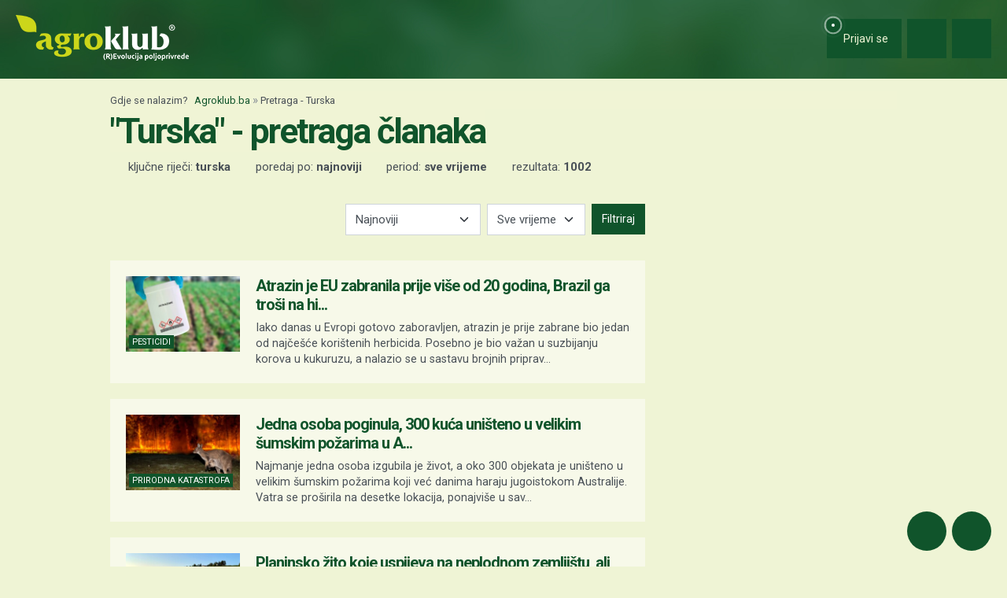

--- FILE ---
content_type: text/html; charset=UTF-8
request_url: https://www.agroklub.ba/pretraga/?query=Turska
body_size: 20639
content:
<!doctype html>
<html lang='hr'>
<head>
    <meta charset='utf-8'>
<title>Turska - Pretraga članaka - stranica 1 | Agroklub.ba</title>
<meta name='description' content='Pretraga članaka za ključne riječi &quot;Turska&quot;.'>
<base href='https://www.agroklub.ba/'>


<link href='https://cdn.agroklub.com/favicon.ico' rel='icon'>
<link href='https://cdn.agroklub.com/favicon.ico' rel='shortcut icon'>
<meta name='viewport' content='width=device-width, initial-scale=1.0'>
<meta name="robots"  content="max-image-preview:large" >
                                            <link rel="preload" as="image" href="https://cdn.agroklub.com/upload/images/text/thumb/shutterstock-2294431937-1-300x200.jpg" type="image/webp" fetchpriority="high">
                                                                                    <link rel="preload" as="image" href="https://cdn.agroklub.com/upload/images/text/thumb/shutterstock-2321763917-1-300x200.jpg" type="image/webp" fetchpriority="high">
                                                                                    <link rel="preload" as="image" href="https://cdn.agroklub.com/upload/images/text/thumb/efcaab55-e03a-412a-b481-de1c9455b642-1-1-1-300x200.jpg" type="image/webp" fetchpriority="high">
                                                                                    <link rel="preload" as="image" href="https://cdn.agroklub.com/upload/images/text/thumb/depositphotos-113557652-xl-1-300x200.jpg" type="image/webp" fetchpriority="high">
                                                                                    <link rel="preload" as="image" href="https://cdn.agroklub.com/upload/images/text/thumb/shutterstock-1026167815-1-300x200.jpg" type="image/webp" fetchpriority="high">
                                             <link rel='stylesheet' href='https://cdn.agroklub.com/css/web.min.css?id=5308948edb19bd65ba5903a9f1392c70'>
    <meta itemprop='name' content='Turska - Pretraga članaka - stranica 1'>
    <meta itemprop='description' content='Pretraga članaka za ključne riječi &quot;Turska&quot;.'>


<meta property="fb:app_id" content="188383504537153" />


<meta name='twitter:card' content='summary_large_image'>
    <meta name='twitter:site' content='@agroklubba'>
    <meta name='twitter:title' content='Turska - Pretraga članaka - stranica 1'>
    <meta name='twitter:description' content='Pretraga članaka za ključne riječi &quot;Turska&quot;.'>


<meta property='og:type' content='article'>
    <meta property='og:site_name' content='Agroklub.ba'>
    <meta property='og:title' content='Turska - Pretraga članaka - stranica 1'>
    <meta property='og:description' content='Pretraga članaka za ključne riječi &quot;Turska&quot;.'>
    <meta property='og:image' content='https://cdn.agroklub.com/img/agroklub-logotip-social.jpg'>
    <meta property="og:image:width" content="640" />
    <meta property="og:image:height" content="640" />
    <meta property='og:url' content='pretraga/'>
         
    <!-- Global site tag (gtag.js) - Google Analytics -->
<script async src="https://www.googletagmanager.com/gtag/js?id=G-1FXS75SVCN"></script>
<script>
    window.dataLayer = window.dataLayer || []

    function gtag() { dataLayer.push(arguments) }

    gtag('js', new Date())

	
	
    gtag('config', 'G-1FXS75SVCN')
    gtag('config', 'G-YE2MMQB0RG')

    </script>
    <script async src="https://pagead2.googlesyndication.com/pagead/js/adsbygoogle.js?client=ca-pub-6835057220593083" crossorigin="anonymous"></script>
<script async="async" src='https://www.googletagservices.com/tag/js/gpt.js'></script>
<script>
    var googletag = googletag || {};
    googletag.cmd = googletag.cmd || [];

    googletag.cmd.push(function () {

        var mappingTop = googletag.sizeMapping()
            .addSize([1660, 0], [[1200, 300], [1200, 150]])
            .addSize([1000, 0], [[1000, 250], [1000, 125], [980, 120], [970, 250], [950, 90], [728, 90]])
            .addSize([768, 0], [[728, 90]])
            .addSize([360, 0], [[360, 90], [336, 280], [336, 168], [336, 84], [300, 250], [300, 150]])
            .build();

        var mappingBody = googletag.sizeMapping()
            .addSize([1000, 0], [[1000, 125], [980, 120], [880, 110], [950, 90], [728, 90]])
            .addSize([768, 0], [[728, 90], [680, 170]])
            .addSize([360, 0], [[360, 90], [336, 280], [336, 336], [336, 168], [336, 84], [300, 600], [300, 300], [300, 250], [300, 150]])
            .build();

        var mappingBodySmall = googletag.sizeMapping()
            .addSize([1660, 0], [[880, 110], [728, 90]])
            .addSize([1040, 0], [[680, 170]])
            .addSize([768, 0], [[300, 600], [300, 300], [300, 250]])
            .addSize([360, 0], [[360, 90], [336, 280], [336, 336], [300, 600], [300, 300], [300, 250], [300, 150]])
            .build();

        var mappingColumn = googletag.sizeMapping()
            .addSize([360, 0], [[360, 90], [336, 280], [336, 336], [300, 600], [300, 300], [300, 250], [300, 150]])
            .build();

        var mappingText = googletag.sizeMapping()
            .addSize([360, 0], [[336, 280], [336, 336], [300, 300], [300, 250]])
            .build();

        var mappingSide = googletag.sizeMapping()
            .addSize([1660, 0], [[180, 720], [180, 360]])
            .addSize([320, 0], [])
            .build();

                                                
            googletag
                            .defineSlot('/1080745/BA_top', [[1200, 300],[1200, 150], [1000, 125],[1000, 250], [970, 250], [950, 90], [300, 250], [300, 150], [336, 280], [336, 168], [336, 84], [360, 90]], 'div-gpt-ad-1516887581044-0')
                                        .defineSizeMapping(mappingTop)
                            .addService(googletag.pubads());


                                                
            googletag
                            .defineSlot('/1080745/BA_body_1', [[300, 250], [1000, 125], [880,110],  [300, 600],  [300, 300], [980, 120], [728, 90], [950, 90], [300, 150], [336, 280], [336, 336], [360, 90]], 'div-gpt-ad-1516887581044-1')
                                        .defineSizeMapping(mappingBody)
                            .addService(googletag.pubads());


                                                
            googletag
                            .defineSlot('/1080745/BA_body_2', [[300, 250], [1000, 125], [880,110],  [300, 300], [980, 120], [728, 90], [950, 90], [300, 150], [336, 280], [336, 336], [360, 90]], 'div-gpt-ad-1516887581044-2')
                                        .defineSizeMapping(mappingBody)
                            .addService(googletag.pubads());


                                                
            googletag
                            .defineSlot('/1080745/BA_body_3', [[300, 250], [1000, 125], [880,110],   [300, 300], [980, 120], [728, 90], [950, 90], [300, 150], [336, 280], [336, 336], [360, 90]], 'div-gpt-ad-1516887581044-3')
                                        .defineSizeMapping(mappingBody)
                            .addService(googletag.pubads());


                                                
            googletag
                            .defineSlot('/1080745/BA_body_4', [[300, 250], [1000, 125], [880,110], [300, 300], [980, 120], [728, 90], [950, 90], [300, 150], [336, 280], [336, 336], [360, 90]], 'div-gpt-ad-1516887581044-4')
                                        .defineSizeMapping(mappingBody)
                            .addService(googletag.pubads());


                                                
            googletag
                            .defineSlot('/1080745/BA_body_small_1', [[300, 300], [680, 170], [300, 250], [728, 90], [630, 90], [880, 110], [300, 150], [336, 280], [360, 90], [300, 600]], 'div-gpt-ad-1516887581044-5')
                                        .defineSizeMapping(mappingBodySmall)
                            .addService(googletag.pubads());


                                                
            googletag
                            .defineSlot('/1080745/BA_body_small_2', [[300, 300], [680, 170], [300, 250], [728, 90], [630, 90], [880, 110], [300, 150], [336, 280], [360, 90], [300, 600]], 'div-gpt-ad-1516887581044-6')
                                        .defineSizeMapping(mappingBodySmall)
                            .addService(googletag.pubads());


                                                
            googletag
                            .defineSlot('/1080745/BA_column_1', [[300, 600], [300, 250], [300, 300], [300, 150]], 'div-gpt-ad-1516887581044-7')
                                        .addService(googletag.pubads());


                                                
            googletag
                            .defineSlot('/1080745/BA_column_2', [[300, 600], [300, 250], [300, 300], [300, 150]], 'div-gpt-ad-1516887581044-8')
                                        .addService(googletag.pubads());


                                                
            googletag
                            .defineSlot('/1080745/BA_side_1', [[180, 720], [180, 360]], 'div-gpt-ad-1516887581044-9')
                                        .defineSizeMapping(mappingSide)
                            .addService(googletag.pubads());


                                                
            googletag
                            .defineSlot('/1080745/BA_side_2', [[180, 720], [180, 360]], 'div-gpt-ad-1516887581044-10')
                                        .defineSizeMapping(mappingSide)
                            .addService(googletag.pubads());


                                                
            googletag
                            .defineSlot('/1080745/agroklub_ba_sticky', [[300, 100], [300, 75]], 'div-gpt-ad-1655461045539-0')
                                        .addService(googletag.pubads());


                                                
            googletag
                            .defineSlot('/1080745/BA_promo_right', [200, 400], 'div-gpt-ad-1665042859320-0')
                                        .addService(googletag.pubads());


                                                
            googletag
                            .defineSlot('/1080745/BA_text_1', [[300, 300], [300, 250], [336, 336], [336, 280]], 'div-gpt-ad-1715601922245-0')
                                        .defineSizeMapping(mappingText)
                            .addService(googletag.pubads());


        
        googletag.pubads().setTargeting('agro_kat', 'pretraga');

                                            googletag.pubads().setTargeting('agro_tekst', '0');
                        
                    googletag.pubads().setTargeting('agro_user', '0');
        
        googletag.pubads().setCentering(true);
		googletag.pubads().enableSingleRequest();
        googletag.pubads().collapseEmptyDivs();
        googletag.enableServices();
    });
</script>
    <script
    src="https://cdn.userway.org/widget.js"
    data-color='#10542B'
    data-account='DlcQGe7YGD'
></script>    <script src="https://kit.fontawesome.com/3cf8be0fbf.js" crossorigin="anonymous" defer></script>
</head>
<body>

<header class="d-print-none" id='tablist-header' role='banner'>
    <div class='header-spacer' style='display: none;'></div>

    <div class='wrapper-header  header-portal '>
        <div class='container-fluid'>
            <div class='header-logotip d-none d-md-block'>
                <a href='' aria-label="Agroklub">
    <img src='https://cdn.agroklub.com/img/agroklub-logotip.png' width='220' height='58' alt='Agroklub logo' title='Agroklub' loading="lazy">
</a>
            </div>

            <div class='header-logotip-mobile d-md-none'>
                <a href='' aria-label="Agroklub">
    <img src="https://cdn.agroklub.com/img/agroklub-logotip-mobile.png" width="132" height="35" alt='Agroklub logo' title='Agroklub' loading="lazy">
</a>
            </div>

            <div class='header-logotip-scroll' style='display: none;'>
                <p>
    <a href='' class='website-title'>Agroklub</a>

            <span class='heading-title'>
            \ &quot;Turska&quot; - pretraga članaka        </span>
    </p>            </div>

            <div class='header-menu'>
                <ul class='list-inline'>
        <li class='list-inline-item'>
        <a href='prijava/?redirect_url=https://www.agroklub.ba/pretraga/' class='btn btn-user-action px-3'>
            <span class='pulse-click'>
                <img src='https://cdn.agroklub.com/img/animation/pulse.svg' width="44" height="44" alt="Pulsna animacija">
            </span>
            <span>
                <i class='far fa-fw fa-lg fa-user me-1 d-inline'></i>
                <span class="d-none d-sm-inline"> Prijavi se</span>
            </span>
        </a>
    </li>
    
        <li class='list-inline-item'>
        <button
            data-bs-target="#collapse-search"
            data-parent='#tablist-header'
            class='btn btn-fixed btn-fixed-xxl btn-user-action'
            data-bs-toggle='collapse'
            aria-expanded='false'
            aria-controls='collapse-search'
            aria-label="Close"
            id='btn-collapse-search'
        >
            <i class='far fa-fw fa-lg fa-search'></i>
        </button>
    </li>
    
    <li class='list-inline-item'>
        <a
            href='#show-navigation'
            data-parent='#tablist-header'
            class='btn btn-fixed btn-fixed-xxl btn-user-action'
            data-bs-toggle='collapse'
            aria-expanded='false'
            aria-controls='show-navigation'
            aria-label="Navigation"
            id='btn-show-navigation'
        >
                        <i class='far fa-fw fa-lg fa-bars'></i>
        </a>
    </li>
</ul>
            </div>

            <div class='clearfix'></div>
        </div>
    </div>

    

        <div
        class='wrapper-navigation d-print-none collapse  wrapper-navigation-portal '
        role='tabpanel'
        id='collapse-search'
    >
        <div class='container'>
            <div class='card mb-0'>
                <div class='card-body'>
                        <p class="h6 text-uppercase mb-3">
    <span class="badge bg-primary text-white">
        Pretraga tekstova
    </span>
</p>

<form method='post' action='pretraga/'>
    <input type="hidden" name="_token" value="2i1SxyAY5Cc7EILACyzHXahzoMme65p89Kuy0tYq" autocomplete="off">    <div class='row'>
        <div class='col-12'>
            <div class='mb-3'>
                <input
                    type='text'
                    name='query'
                    value='Turska'
                    placeholder='Ključne riječi...'
                    maxlength='80'
                    class='form-control'
                >
            </div>
        </div>
    </div>
    <div class="row">
        <div class='col-12'>
            <div class='mb-3'>
                <label for='category' class='col-form-label col-form-label-sm text-white'>
                    Kategorija
                </label>
                <select name='text_category_id' class='form-select'>
                    <option value=''>Sve kategorije</option>
                                        <option
                        value='88'
                        
                    >
                        Agro prognoza
                    </option>
                                        <option
                        value='85'
                        
                    >
                        Agrohobi
                    </option>
                                        <option
                        value='157'
                        
                    >
                        Eko proizvodnja
                    </option>
                                        <option
                        value='184'
                        
                    >
                        Financiranje
                    </option>
                                        <option
                        value='129'
                        
                    >
                        Kolumna
                    </option>
                                        <option
                        value='169'
                        
                    >
                        Pčelarstvo
                    </option>
                                        <option
                        value='83'
                        
                    >
                        Poljoprivredne vijesti
                    </option>
                                        <option
                        value='93'
                        
                    >
                        Povrćarstvo
                    </option>
                                        <option
                        value='171'
                        
                    >
                        Prehrambena industrija
                    </option>
                                        <option
                        value='89'
                        
                    >
                        Ratarstvo
                    </option>
                                        <option
                        value='168'
                        
                    >
                        Ribarstvo
                    </option>
                                        <option
                        value='86'
                        
                    >
                        Sajmovi i događanja
                    </option>
                                        <option
                        value='128'
                        
                    >
                        Seoski turizam
                    </option>
                                        <option
                        value='90'
                        
                    >
                        Stočarstvo
                    </option>
                                        <option
                        value='170'
                        
                    >
                        Šumarstvo
                    </option>
                                        <option
                        value='94'
                        
                    >
                        Ukrasno i ljekovito bilje
                    </option>
                                        <option
                        value='92'
                        
                    >
                        Vinogradarstvo
                    </option>
                                        <option
                        value='91'
                        
                    >
                        Voćarstvo
                    </option>
                                    </select>
            </div>
        </div>
    </div>
    <div class="row">
        <div class='col-12 col-sm-6'>
            <div class='mb-3'>
                <label for='sort' class='col-form-label col-form-label-sm text-white'>
                    Poredaj po
                </label>
                <select name='sort' class='form-select'>
                                        <option
                        value='newest'
                        
                    >
                        Najnoviji
                    </option>
                                        <option
                        value='oldest'
                        
                    >
                        Najstariji
                    </option>
                                        <option
                        value='relevance'
                        
                    >
                        Relevantni
                    </option>
                                        <option
                        value='most_views'
                        
                    >
                        Najviše čitanja
                    </option>
                                        <option
                        value='most_comments'
                        
                    >
                        Najviše komentara
                    </option>
                                    </select>
            </div>
        </div>

        <div class='col-12 col-sm-6'>
            <div class='mb-3'>
                <label for='period' class='col-form-label col-form-label-sm text-white'>
                    Period
                </label>
                <select name='period' class='form-select'>
                                        <option
                        value='all'
                        
                    >
                        Sve vrijeme
                    </option>
                                        <option
                        value='year'
                        
                    >
                        Godina
                    </option>
                                        <option
                        value='month'
                        
                    >
                        Mjesec
                    </option>
                                        <option
                        value='week'
                        
                    >
                        Tjedan
                    </option>
                                    </select>
            </div>
        </div>
    </div>

    <div class='mb-3 text-end'>
        <button
            type='submit'
            class='btn btn-secondary'
            data-after-submit-value='Pričekajte...'
        >
            Pretraži
        </button>
    </div>
</form>
                </div>
            </div>
        </div>
    </div>
    
    <div class='wrapper-navigation d-print-none collapse  wrapper-navigation-portal '  role='tabpanel' id='show-navigation'>
        <div class='inner-navigation right'>
            <!-- Start Sidebar -->

<div class="custom-icons-container">
    <div class="row">
        <span class="d-flex active-icon" data-index="1">
            <i class="far fa-newspaper fa-fw me-1 fa-visible"></i>
        </span>
    </div>
    <div class="row">
        <span class="d-flex "  data-index="2">
            <i class="far fa-bullhorn fa-fw me-1 fa-visible"></i>
        </span>
    </div>
    <div class="row">
        <span class="d-flex " data-index="3">
            <i class="far fa-database fa-fw me-1 fa-visible"></i>
        </span>
    </div>
    <div class="row">
        <span class="d-flex " data-index="4">
            <i class="far fa-comment-alt fa-fw me-1 fa-visible"></i>
        </span>
    </div>
        
</div>

<div class="custom-nav-container" seamless="seamless">
        <ul id="custom-nav-1" class="navbar-nav custom-show">
        <li class="nav-title">
            <a href="">
                Poljoprivredni portal
            </a>
        </li>
                <li class="nav-item dropdown">
                        <div class="d-flex justify-content-between">
                <a class="nav-link" href="">
                    <p class="nav-link dropdown-link">
                        Poljoprivredne teme
                    </p>
                </a>
                <button class="nav-link dropdown-toggle">
                    <i class="fa fa-plus dropdown-icon"></i>
                </button>
            </div>
                        <ul
                                class="dropdown-menu"
                            >
                                <li>
                    <a class="dropdown-item " href="ratarstvo/">
                        Ratarstvo
                    </a>
                </li>
                                <li>
                    <a class="dropdown-item " href="stocarstvo/">
                        Stočarstvo
                    </a>
                </li>
                                <li>
                    <a class="dropdown-item " href="vocarstvo/">
                        Voćarstvo
                    </a>
                </li>
                                <li>
                    <a class="dropdown-item " href="vinogradarstvo/">
                        Vinogradarstvo
                    </a>
                </li>
                                <li>
                    <a class="dropdown-item " href="povrcarstvo/">
                        Povrćarstvo
                    </a>
                </li>
                                <li>
                    <a class="dropdown-item " href="hortikultura/">
                        Ukrasno i ljekovito bilje
                    </a>
                </li>
                                <li>
                    <a class="dropdown-item " href="ribarstvo/">
                        Ribarstvo
                    </a>
                </li>
                                <li>
                    <a class="dropdown-item " href="pcelarstvo/">
                        Pčelarstvo
                    </a>
                </li>
                                <li>
                    <a class="dropdown-item " href="prehrambena-industrija/">
                        Prehrambena industrija
                    </a>
                </li>
                                <li>
                    <a class="dropdown-item " href="eko-proizvodnja/">
                        Eko proizvodnja
                    </a>
                </li>
                            </ul>
        </li>
                <li class="nav-item dropdown">
                        <div class="d-flex justify-content-between">
                <a class="nav-link" href="poljoprivredne-vijesti/">
                    <p class="nav-link dropdown-link">
                        Novosti i događanja
                    </p>
                </a>
                <button class="nav-link dropdown-toggle">
                    <i class="fa fa-plus dropdown-icon"></i>
                </button>
            </div>
                        <ul
                                class="dropdown-menu"
                            >
                                <li>
                    <a class="dropdown-item " href="poljoprivredne-vijesti/">
                        Poljoprivredne vijesti
                    </a>
                </li>
                                <li>
                    <a class="dropdown-item " href="sajmovi-dogadjanja/">
                        Sajmovi i događanja
                    </a>
                </li>
                                <li>
                    <a class="dropdown-item " href="raspored-sajmova/">
                        Kalendar događanja
                    </a>
                </li>
                                <li>
                    <a class="dropdown-item " href="kolumna/">
                        Kolumna
                    </a>
                </li>
                            </ul>
        </li>
                <li class="nav-item dropdown">
                        <div class="d-flex justify-content-between">
                <a class="nav-link" href="financiranje/">
                    <p class="nav-link dropdown-link">
                        Agro Plus
                    </p>
                </a>
                <button class="nav-link dropdown-toggle">
                    <i class="fa fa-plus dropdown-icon"></i>
                </button>
            </div>
                        <ul
                                class="dropdown-menu"
                            >
                                <li>
                    <a class="dropdown-item " href="agro-hobi/">
                        Agrohobi
                    </a>
                </li>
                                <li>
                    <a class="dropdown-item " href="agro-meteo/">
                        Agro prognoza
                    </a>
                </li>
                                <li>
                    <a class="dropdown-item " href="seoski-turizam/">
                        Seoski turizam
                    </a>
                </li>
                                <li>
                    <a class="dropdown-item " href="sumarstvo/">
                        Šumarstvo
                    </a>
                </li>
                                <li>
                    <a class="dropdown-item " href="financiranje/">
                        Financiranje
                    </a>
                </li>
                                <li>
                    <a class="dropdown-item " href="ankete/">
                        Ankete
                    </a>
                </li>
                            </ul>
        </li>
                <li class="nav-item dropdown">
                        <div class="d-flex justify-content-between">
                <a class="nav-link" href="agrogalerija/">
                    <p class="nav-link dropdown-link">
                        Foto, video i dokumenti
                    </p>
                </a>
                <button class="nav-link dropdown-toggle">
                    <i class="fa fa-plus dropdown-icon"></i>
                </button>
            </div>
                        <ul
                                class="dropdown-menu"
                            >
                                <li>
                    <a class="dropdown-item " href="agrogalerija/">
                        Foto prilozi
                    </a>
                </li>
                                <li>
                    <a class="dropdown-item " href="video-prilozi/">
                        Video prilozi
                    </a>
                </li>
                                <li>
                    <a class="dropdown-item " href="dokumenti/">
                        Dokumenti
                    </a>
                </li>
                            </ul>
        </li>
            </ul>
    
        <ul id="custom-nav-2" class="navbar-nav ">
        <li class="nav-title">
            <a href="poljoprivredni-oglasnik/">
                Poljoprivredni oglasnik
            </a>
        </li>
                <li class="nav-item dropdown">
                        <a class="nav-link " href="poljoprivredni-oglasnik/poljoprivredna-zemljista/">
                <p class="nav-link dropdown-link">
                    Poljoprivredna zemljišta
                </p>
            </a>
                        <ul
                                class="dropdown-menu"
                            >
                            </ul>
        </li>
                <li class="nav-item dropdown">
                        <a class="nav-link " href="poljoprivredni-oglasnik/ponuda-poslova/">
                <p class="nav-link dropdown-link">
                    Radna mjesta
                </p>
            </a>
                        <ul
                                class="dropdown-menu"
                            >
                            </ul>
        </li>
                <li class="nav-item dropdown">
                        <div class="d-flex justify-content-between">
                <a class="nav-link" href="poljoprivredni-oglasnik/mehanizacija/">
                    <p class="nav-link dropdown-link">
                        Mehanizacija
                    </p>
                </a>
                <button class="nav-link dropdown-toggle">
                    <i class="fa fa-plus dropdown-icon"></i>
                </button>
            </div>
                        <ul
                                class="dropdown-menu"
                            >
                                <li>
                    <a class="dropdown-item " href="poljoprivredni-oglasnik/traktori/">
                        Traktori
                    </a>
                </li>
                                <li>
                    <a class="dropdown-item " href="poljoprivredni-oglasnik/malceri/">
                        Malčeri
                    </a>
                </li>
                                <li>
                    <a class="dropdown-item " href="poljoprivredni-oglasnik/traktorske-prikolice-cisterne/">
                        Prikolice i cisterne
                    </a>
                </li>
                                <li>
                    <a class="dropdown-item " href="poljoprivredni-oglasnik/atomizeri-prskalice/">
                        Atomizeri i prskalice
                    </a>
                </li>
                                <li>
                    <a class="dropdown-item " href="poljoprivredni-oglasnik/obrada-tla/">
                        Obrada tla
                    </a>
                </li>
                                <li>
                    <a class="dropdown-item " href="poljoprivredni-oglasnik/motokultivatori/">
                        Motokultivatori i motokopačice
                    </a>
                </li>
                                <li>
                    <a class="dropdown-item " href="poljoprivredni-oglasnik/kombajni/">
                        Kombajni
                    </a>
                </li>
                                <li>
                    <a class="dropdown-item " href="poljoprivredni-oglasnik/sijacice/">
                        Sijačice
                    </a>
                </li>
                                <li>
                    <a class="dropdown-item " href="poljoprivredni-oglasnik/gospodarska-vozila/">
                        Gospodarska vozila
                    </a>
                </li>
                            </ul>
        </li>
                <li class="nav-item dropdown">
                        <div class="d-flex justify-content-between">
                <a class="nav-link" href="poljoprivredni-oglasnik/alati/">
                    <p class="nav-link dropdown-link">
                        Alati i oruđa
                    </p>
                </a>
                <button class="nav-link dropdown-toggle">
                    <i class="fa fa-plus dropdown-icon"></i>
                </button>
            </div>
                        <ul
                                class="dropdown-menu"
                            >
                                <li>
                    <a class="dropdown-item " href="poljoprivredni-oglasnik/motorne-pile/">
                        Motorne pile
                    </a>
                </li>
                                <li>
                    <a class="dropdown-item " href="poljoprivredni-oglasnik/kosilice-trimeri/">
                        Kosilice i trimeri
                    </a>
                </li>
                                <li>
                    <a class="dropdown-item " href="poljoprivredni-oglasnik/bastenski-alati">
                        Baštenski alati
                    </a>
                </li>
                            </ul>
        </li>
                <li class="nav-item dropdown">
                        <div class="d-flex justify-content-between">
                <a class="nav-link" href="poljoprivredni-oglasnik/oprema-dijelovi/">
                    <p class="nav-link dropdown-link">
                        Oprema i dijelovi
                    </p>
                </a>
                <button class="nav-link dropdown-toggle">
                    <i class="fa fa-plus dropdown-icon"></i>
                </button>
            </div>
                        <ul
                                class="dropdown-menu"
                            >
                                <li>
                    <a class="dropdown-item " href="poljoprivredni-oglasnik/radna-zastitna-odjeca/">
                        Radna i zaštitna odjeća
                    </a>
                </li>
                                <li>
                    <a class="dropdown-item " href="poljoprivredni-oglasnik/plastenici-staklenici-skladista/">
                        Plastenici i skladišta
                    </a>
                </li>
                                <li>
                    <a class="dropdown-item " href="poljoprivredni-oglasnik/navodnjavanje-oprema/">
                        Oprema za navodnjavanje
                    </a>
                </li>
                                <li>
                    <a class="dropdown-item " href="poljoprivredni-oglasnik/enoloski-preparati/">
                        Enološki preparati i oprema
                    </a>
                </li>
                                <li>
                    <a class="dropdown-item " href="poljoprivredni-oglasnik/gume/">
                        Gume
                    </a>
                </li>
                                <li>
                    <a class="dropdown-item " href="poljoprivredni-oglasnik/rezervni-dijelovi/">
                        Rezervni dijelovi
                    </a>
                </li>
                                <li>
                    <a class="dropdown-item " href="poljoprivredni-oglasnik/ulja-maziva-tecnosti-filteri/">
                        Ulja, maziva, tečnosti i filteri
                    </a>
                </li>
                                <li>
                    <a class="dropdown-item " href="poljoprivredni-oglasnik/gradjevinski-materijal/">
                        Građevinski materijal
                    </a>
                </li>
                                <li>
                    <a class="dropdown-item " href="poljoprivredni-oglasnik/oprema-prerada/">
                        Oprema za preradu
                    </a>
                </li>
                                <li>
                    <a class="dropdown-item " href="poljoprivredni-oglasnik/ograde-pletiva-elektricni-pastiri/">
                        Ograde, pletiva i električni pastiri
                    </a>
                </li>
                            </ul>
        </li>
                <li class="nav-item dropdown">
                        <div class="d-flex justify-content-between">
                <a class="nav-link" href="poljoprivredni-oglasnik/poljoprivredni-proizvodi/">
                    <p class="nav-link dropdown-link">
                        Poljoprivredni proizvodi
                    </p>
                </a>
                <button class="nav-link dropdown-toggle">
                    <i class="fa fa-plus dropdown-icon"></i>
                </button>
            </div>
                        <ul
                                class="dropdown-menu"
                            >
                                <li>
                    <a class="dropdown-item " href="poljoprivredni-oglasnik/stocna-hrana/">
                        Stočna hrana
                    </a>
                </li>
                                <li>
                    <a class="dropdown-item " href="poljoprivredni-oglasnik/vina-rakije/">
                        Vina, likeri i rakije
                    </a>
                </li>
                                <li>
                    <a class="dropdown-item " href="poljoprivredni-oglasnik/sirevi-mlijecni-proizvodi/">
                        Sirevi i mliječni proizvodi
                    </a>
                </li>
                                <li>
                    <a class="dropdown-item " href="poljoprivredni-oglasnik/domace-zivotinje/">
                        Domaće životinje
                    </a>
                </li>
                            </ul>
        </li>
                <li class="nav-item dropdown">
                        <div class="d-flex justify-content-between">
                <a class="nav-link" href="poljoprivredni-oglasnik/sadni-materijal/">
                    <p class="nav-link dropdown-link">
                        Sadni materijal
                    </p>
                </a>
                <button class="nav-link dropdown-toggle">
                    <i class="fa fa-plus dropdown-icon"></i>
                </button>
            </div>
                        <ul
                                class="dropdown-menu"
                            >
                                <li>
                    <a class="dropdown-item " href="poljoprivredni-oglasnik/vocne-sadnice/">
                        Voćne sadnice
                    </a>
                </li>
                                <li>
                    <a class="dropdown-item " href="poljoprivredni-oglasnik/sjeme-zitarice-uljarice/">
                        Sjeme žitarica, uljarica i šećerne repe
                    </a>
                </li>
                                <li>
                    <a class="dropdown-item " href="poljoprivredni-oglasnik/ukrasno-zacinsko-ljekovito-bilje/">
                        Ukrasno, začinsko i ljekovito bilje
                    </a>
                </li>
                                <li>
                    <a class="dropdown-item " href="poljoprivredni-oglasnik/sjeme-voce-povrce/">
                        Sjeme voća i povrća
                    </a>
                </li>
                                <li>
                    <a class="dropdown-item " href="poljoprivredni-oglasnik/krmno-bilje-mjesavine-trava/">
                        Krmno bilje i mješavine trava
                    </a>
                </li>
                            </ul>
        </li>
                <li class="nav-item dropdown">
                        <div class="d-flex justify-content-between">
                <a class="nav-link" href="poljoprivredni-oglasnik/usluge-ostalo/">
                    <p class="nav-link dropdown-link">
                        Usluge i ostalo
                    </p>
                </a>
                <button class="nav-link dropdown-toggle">
                    <i class="fa fa-plus dropdown-icon"></i>
                </button>
            </div>
                        <ul
                                class="dropdown-menu"
                            >
                                <li>
                    <a class="dropdown-item " href="poljoprivredni-oglasnik/knjige-casopisi/">
                        Knjige i časopisi
                    </a>
                </li>
                                <li>
                    <a class="dropdown-item " href="poljoprivredni-oglasnik/edukacije-osposobljavanja/">
                        Edukacije i osposobljavanje
                    </a>
                </li>
                                <li>
                    <a class="dropdown-item " href="poljoprivredni-oglasnik/ruralni-turizam/">
                        Ruralni turizam
                    </a>
                </li>
                                <li>
                    <a class="dropdown-item " href="poljoprivredni-oglasnik/igracke/">
                        Igračke
                    </a>
                </li>
                                <li>
                    <a class="dropdown-item " href="poljoprivredni-oglasnik/ambalaza">
                        Ambalaža
                    </a>
                </li>
                            </ul>
        </li>
                <li class="nav-item dropdown">
                        <div class="d-flex justify-content-between">
                <a class="nav-link" href="poljoprivredni-oglasnik/zastitna-sredstva-gnojiva/">
                    <p class="nav-link dropdown-link">
                        Zaštitna sredstva i gnojiva
                    </p>
                </a>
                <button class="nav-link dropdown-toggle">
                    <i class="fa fa-plus dropdown-icon"></i>
                </button>
            </div>
                        <ul
                                class="dropdown-menu"
                            >
                                <li>
                    <a class="dropdown-item " href="poljoprivredni-oglasnik/fungicidi/">
                        Fungicidi
                    </a>
                </li>
                                <li>
                    <a class="dropdown-item " href="poljoprivredni-oglasnik/herbicidi/">
                        Herbicidi
                    </a>
                </li>
                                <li>
                    <a class="dropdown-item " href="poljoprivredni-oglasnik/insekticidi/">
                        Insekticidi
                    </a>
                </li>
                                <li>
                    <a class="dropdown-item " href="poljoprivredni-oglasnik/zastita-sjemena/">
                        Zaštita sjemena
                    </a>
                </li>
                                <li>
                    <a class="dropdown-item " href="poljoprivredni-oglasnik/ostala-szb/">
                        Ostala sredstva za zaštitu bilja
                    </a>
                </li>
                                <li>
                    <a class="dropdown-item " href="poljoprivredni-oglasnik/deratizacija-dezinsekcija/">
                        Deratizacija i dezinsekcija
                    </a>
                </li>
                                <li>
                    <a class="dropdown-item " href="poljoprivredni-oglasnik/gnojiva/">
                        Gnojiva
                    </a>
                </li>
                            </ul>
        </li>
            </ul>
    
        <ul id="custom-nav-3" class="navbar-nav ">
        <li class="nav-title">
            <a href="agrobaza/">
                Baze podataka
            </a>
        </li>
                <li class="nav-item dropdown">
                        <div class="d-flex justify-content-between">
                <a class="nav-link" href="gnojiva/">
                    <p class="nav-link dropdown-link">
                        Gnojiva
                    </p>
                </a>
                <button class="nav-link dropdown-toggle">
                    <i class="fa fa-plus dropdown-icon"></i>
                </button>
            </div>
                        <ul
                                class="dropdown-menu"
                            >
                                <li>
                    <a class="dropdown-item " href="gnojiva/mineralna-gnojiva/">
                        Mineralna gnojiva
                    </a>
                </li>
                                <li>
                    <a class="dropdown-item " href="gnojiva/organska-gnojiva/">
                        Organska gnojiva
                    </a>
                </li>
                                <li>
                    <a class="dropdown-item " href="gnojiva/poboljsivaci-tla/">
                        Poboljšivači tla
                    </a>
                </li>
                            </ul>
        </li>
                <li class="nav-item dropdown">
                        <div class="d-flex justify-content-between">
                <a class="nav-link" href="sortna-lista/">
                    <p class="nav-link dropdown-link">
                        Biljne vrste i sorte
                    </p>
                </a>
                <button class="nav-link dropdown-toggle">
                    <i class="fa fa-plus dropdown-icon"></i>
                </button>
            </div>
                        <ul
                                class="dropdown-menu"
                            >
                                <li>
                    <a class="dropdown-item " href="sortna-lista/voce/">
                        Voće
                    </a>
                </li>
                                <li>
                    <a class="dropdown-item " href="sortna-lista/povrce/">
                        Povrće
                    </a>
                </li>
                                <li>
                    <a class="dropdown-item " href="sortna-lista/vinova-loza/">
                        Vinova loza
                    </a>
                </li>
                                <li>
                    <a class="dropdown-item " href="sortna-lista/zitarice/">
                        Žitarice
                    </a>
                </li>
                                <li>
                    <a class="dropdown-item " href="sortna-lista/repa-krompir/">
                        Repa i krompir
                    </a>
                </li>
                                <li>
                    <a class="dropdown-item " href="sortna-lista/krmno-bilje/">
                        Krmno bilje
                    </a>
                </li>
                                <li>
                    <a class="dropdown-item " href="sortna-lista/uljarice-predivo-bilje/">
                        Uljarice i predivo bilje
                    </a>
                </li>
                                <li>
                    <a class="dropdown-item " href="sortna-lista/ljekovito-bilje/">
                        Ljekovito bilje
                    </a>
                </li>
                            </ul>
        </li>
                <li class="nav-item dropdown">
                        <div class="d-flex justify-content-between">
                <a class="nav-link" href="baza-stocarstva/">
                    <p class="nav-link dropdown-link">
                        Stočarstvo
                    </p>
                </a>
                <button class="nav-link dropdown-toggle">
                    <i class="fa fa-plus dropdown-icon"></i>
                </button>
            </div>
                        <ul
                                class="dropdown-menu"
                            >
                                <li>
                    <a class="dropdown-item " href="baza-stocarstva/svinjogojstvo/">
                        Svinjogojstvo
                    </a>
                </li>
                                <li>
                    <a class="dropdown-item " href="baza-stocarstva/govedarstvo/">
                        Govedarstvo
                    </a>
                </li>
                                <li>
                    <a class="dropdown-item " href="baza-stocarstva/konjogojstvo/">
                        Konjogojstvo
                    </a>
                </li>
                                <li>
                    <a class="dropdown-item " href="baza-stocarstva/kozarstvo/">
                        Kozarstvo
                    </a>
                </li>
                                <li>
                    <a class="dropdown-item " href="baza-stocarstva/ovcarstvo/">
                        Ovčarstvo
                    </a>
                </li>
                                <li>
                    <a class="dropdown-item " href="baza-stocarstva/male-zivotinje/">
                        Male životinje
                    </a>
                </li>
                                <li>
                    <a class="dropdown-item " href="baza-stocarstva/peradarstvo/">
                        Peradarstvo
                    </a>
                </li>
                                <li>
                    <a class="dropdown-item " href="baza-stocarstva/pcelarstvo/">
                        Pčelarstvo
                    </a>
                </li>
                            </ul>
        </li>
                <li class="nav-item dropdown">
                        <a class="nav-link " href="trziste/">
                <p class="nav-link dropdown-link">
                    Tržište
                </p>
            </a>
                        <ul
                                class="dropdown-menu"
                            >
                            </ul>
        </li>
                <li class="nav-item dropdown">
                        <a class="nav-link " href="vrijeme/">
                <p class="nav-link dropdown-link">
                    Vremenska prognoza
                </p>
            </a>
                        <ul
                                class="dropdown-menu"
                            >
                            </ul>
        </li>
            </ul>
    
        <ul id="custom-nav-4" class="navbar-nav ">
        <li class="nav-title">
            <a href="klub/">
                KLUB, društvena mreža
            </a>
        </li>

        <li class="nav-title">
            Zadnje aktivnosti
                    </li>
                <li class="w-90 px-2">
            <small>Posljednje aktivnosti korisnika mogu vidjeti samo registrirani korisnici.</small>
        </li>
        
        <li class="nav-title">
            Online korisnici
                    </li>
                <li class="w-90 px-2">
            <small>Online korisnike Agrokluba mogu vidjeti samo registrirani korisnici.</small>
        </li>
        
                <li class="w-90 mt-3">
            Za potpune funkcionalnosti ovih servisa, <b><a href="https://www.agroklub.ba/prijava/">prijavi se</a></b>.
        </li>
                
    </ul>
    
    <ul id="custom-nav-5" class="navbar-nav">
        <li class="nav-title"></li>
                            </ul>

    
</div>
<!-- End sidebar -->
        </div>
        
    </div>
</header>

<div class='wrapper-main'>
    <div class='floating-menu sticky-top sticky-top-spacer d-none d-xl-block'>
        <div class='card-side-navigation'>
        <p class='navigation-heading h6 text-uppercase mb-2'>
        <span class='badge bg-primary text-white'>
            <a href='#collapse-navigation-lang' data-bs-toggle='collapse' aria-expanded='false' aria-controls='collapse-navigation-lang'>
                Agroklub Bosna i Hercegovina
                <i class="far ms-1 me-1 fa-caret-down" id='collapse-navigation-lang-icon'></i>
            </a>
        </span>
        </p>

        
        

        <div class='card scrollbar-gray mb-0'>
            <nav class='collapse show' id='collapse-navigation-menu'>
                <ul class='list-unstyled navigation mb-0'>
                                        <li>
                        <a
                            href='https://www.agroklub.ba/'
                            class='align-middle text-uppercase fa-hover'
                                                    >
                        <span class='d-inline-block'>
                            <i class='far fa-newspaper fa-fw text-lg me-1 fa-visible'></i>
                            <i class='fa fa-newspaper fa-fw text-lg me-1 fa-hovered'></i>
                        </span>
                                                        <b>Poljoprivredni portal</b>
                                                    </a>

                        <ul class='list-unstyled'>
                                                        <li>
                                <a
                                                                        data-bs-toggle="collapse"
                                    href="#collapse-navigation-agricultural-topics"
                                    aria-controls="collapse-navigation-agricultural-topics"
                                    aria-expanded="false"
                                                                    >
                                                                        <i
                                        class='fa ms-1 me-1 fa-caret-right'
                                        id='collapse-navigation-icon-agricultural-topics'
                                    ></i>
                                    
                                                                        Poljoprivredne teme
                                                                    </a>

                                                                <ul
                                                                        class="list-unstyled collapse-navigation collapse "
                                    id="collapse-navigation-agricultural-topics"
                                    data-slug="agricultural-topics"
                                                                    >
                                                                        <li>
                                        <a href='ratarstvo/' >
                                            Ratarstvo
                                        </a>
                                    </li>
                                                                        <li>
                                        <a href='stocarstvo/' >
                                            Stočarstvo
                                        </a>
                                    </li>
                                                                        <li>
                                        <a href='vocarstvo/' >
                                            Voćarstvo
                                        </a>
                                    </li>
                                                                        <li>
                                        <a href='vinogradarstvo/' >
                                            Vinogradarstvo
                                        </a>
                                    </li>
                                                                        <li>
                                        <a href='povrcarstvo/' >
                                            Povrćarstvo
                                        </a>
                                    </li>
                                                                        <li>
                                        <a href='hortikultura/' >
                                            Ukrasno i ljekovito bilje
                                        </a>
                                    </li>
                                                                        <li>
                                        <a href='ribarstvo/' >
                                            Ribarstvo
                                        </a>
                                    </li>
                                                                        <li>
                                        <a href='pcelarstvo/' >
                                            Pčelarstvo
                                        </a>
                                    </li>
                                                                        <li>
                                        <a href='prehrambena-industrija/' >
                                            Prehrambena industrija
                                        </a>
                                    </li>
                                                                        <li>
                                        <a href='eko-proizvodnja/' >
                                            Eko proizvodnja
                                        </a>
                                    </li>
                                                                    </ul>
                                                            </li>
                                                        <li>
                                <a
                                                                        data-bs-toggle="collapse"
                                    href="#collapse-navigation-news-events"
                                    aria-controls="collapse-navigation-news-events"
                                    aria-expanded="false"
                                                                    >
                                                                        <i
                                        class='fa ms-1 me-1 fa-caret-right'
                                        id='collapse-navigation-icon-news-events'
                                    ></i>
                                    
                                                                        Novosti i događanja
                                                                    </a>

                                                                <ul
                                                                        class="list-unstyled collapse-navigation collapse "
                                    id="collapse-navigation-news-events"
                                    data-slug="news-events"
                                                                    >
                                                                        <li>
                                        <a href='poljoprivredne-vijesti/' >
                                            Poljoprivredne vijesti
                                        </a>
                                    </li>
                                                                        <li>
                                        <a href='sajmovi-dogadjanja/' >
                                            Sajmovi i događanja
                                        </a>
                                    </li>
                                                                        <li>
                                        <a href='raspored-sajmova/' >
                                            Kalendar događanja
                                        </a>
                                    </li>
                                                                        <li>
                                        <a href='kolumna/' >
                                            Kolumna
                                        </a>
                                    </li>
                                                                    </ul>
                                                            </li>
                                                        <li>
                                <a
                                                                        data-bs-toggle="collapse"
                                    href="#collapse-navigation-agro-plus"
                                    aria-controls="collapse-navigation-agro-plus"
                                    aria-expanded="false"
                                                                    >
                                                                        <i
                                        class='fa ms-1 me-1 fa-caret-right'
                                        id='collapse-navigation-icon-agro-plus'
                                    ></i>
                                    
                                                                        Agro Plus
                                                                    </a>

                                                                <ul
                                                                        class="list-unstyled collapse-navigation collapse "
                                    id="collapse-navigation-agro-plus"
                                    data-slug="agro-plus"
                                                                    >
                                                                        <li>
                                        <a href='agro-hobi/' >
                                            Agrohobi
                                        </a>
                                    </li>
                                                                        <li>
                                        <a href='agro-meteo/' >
                                            Agro prognoza
                                        </a>
                                    </li>
                                                                        <li>
                                        <a href='seoski-turizam/' >
                                            Seoski turizam
                                        </a>
                                    </li>
                                                                        <li>
                                        <a href='sumarstvo/' >
                                            Šumarstvo
                                        </a>
                                    </li>
                                                                        <li>
                                        <a href='financiranje/' >
                                            Financiranje
                                        </a>
                                    </li>
                                                                        <li>
                                        <a href='ankete/' >
                                            Ankete
                                        </a>
                                    </li>
                                                                    </ul>
                                                            </li>
                                                        <li>
                                <a
                                                                        data-bs-toggle="collapse"
                                    href="#collapse-navigation-photo-video-document"
                                    aria-controls="collapse-navigation-photo-video-document"
                                    aria-expanded="false"
                                                                    >
                                                                        <i
                                        class='fa ms-1 me-1 fa-caret-right'
                                        id='collapse-navigation-icon-photo-video-document'
                                    ></i>
                                    
                                                                        Foto, video i dokumenti
                                                                    </a>

                                                                <ul
                                                                        class="list-unstyled collapse-navigation collapse "
                                    id="collapse-navigation-photo-video-document"
                                    data-slug="photo-video-document"
                                                                    >
                                                                        <li>
                                        <a href='agrogalerija/' >
                                            Foto prilozi
                                        </a>
                                    </li>
                                                                        <li>
                                        <a href='video-prilozi/' >
                                            Video prilozi
                                        </a>
                                    </li>
                                                                        <li>
                                        <a href='dokumenti/' >
                                            Dokumenti
                                        </a>
                                    </li>
                                                                    </ul>
                                                            </li>
                                                    </ul>
                    </li>
                                        <li>
                        <a
                            href='https://www.agroklub.ba/poljoprivredni-oglasnik/'
                            class='align-middle text-uppercase fa-hover'
                                                    >
                        <span class='d-inline-block'>
                            <i class='far fa-bullhorn fa-fw text-lg me-1 fa-visible'></i>
                            <i class='fa fa-bullhorn fa-fw text-lg me-1 fa-hovered'></i>
                        </span>
                                                            Poljoprivredni oglasnik
                                                                                    </a>

                        <ul class='list-unstyled'>
                                                        <li>
                                <a
                                                                        href="poljoprivredni-oglasnik/poljoprivredna-zemljista/"
                                                                    >
                                    
                                                                        Poljoprivredna zemljišta
                                                                    </a>

                                                            </li>
                                                        <li>
                                <a
                                                                        href="poljoprivredni-oglasnik/ponuda-poslova/"
                                                                    >
                                    
                                                                        Radna mjesta
                                                                    </a>

                                                            </li>
                                                        <li>
                                <a
                                                                        data-bs-toggle="collapse"
                                    href="#collapse-navigation-agroad-133"
                                    aria-controls="collapse-navigation-agroad-133"
                                    aria-expanded="false"
                                                                    >
                                                                        <i
                                        class='fa ms-1 me-1 fa-caret-right'
                                        id='collapse-navigation-icon-agroad-133'
                                    ></i>
                                    
                                                                        Mehanizacija
                                                                    </a>

                                                                <ul
                                                                        class="list-unstyled collapse-navigation collapse "
                                    id="collapse-navigation-agroad-133"
                                    data-slug="agroad-133"
                                                                    >
                                                                        <li>
                                        <a href='poljoprivredni-oglasnik/traktori/' >
                                            Traktori
                                        </a>
                                    </li>
                                                                        <li>
                                        <a href='poljoprivredni-oglasnik/malceri/' >
                                            Malčeri
                                        </a>
                                    </li>
                                                                        <li>
                                        <a href='poljoprivredni-oglasnik/traktorske-prikolice-cisterne/' >
                                            Prikolice i cisterne
                                        </a>
                                    </li>
                                                                        <li>
                                        <a href='poljoprivredni-oglasnik/atomizeri-prskalice/' >
                                            Atomizeri i prskalice
                                        </a>
                                    </li>
                                                                        <li>
                                        <a href='poljoprivredni-oglasnik/obrada-tla/' >
                                            Obrada tla
                                        </a>
                                    </li>
                                                                        <li>
                                        <a href='poljoprivredni-oglasnik/motokultivatori/' >
                                            Motokultivatori i motokopačice
                                        </a>
                                    </li>
                                                                        <li>
                                        <a href='poljoprivredni-oglasnik/kombajni/' >
                                            Kombajni
                                        </a>
                                    </li>
                                                                        <li>
                                        <a href='poljoprivredni-oglasnik/sijacice/' >
                                            Sijačice
                                        </a>
                                    </li>
                                                                        <li>
                                        <a href='poljoprivredni-oglasnik/gospodarska-vozila/' >
                                            Gospodarska vozila
                                        </a>
                                    </li>
                                                                    </ul>
                                                            </li>
                                                        <li>
                                <a
                                                                        data-bs-toggle="collapse"
                                    href="#collapse-navigation-agroad-138"
                                    aria-controls="collapse-navigation-agroad-138"
                                    aria-expanded="false"
                                                                    >
                                                                        <i
                                        class='fa ms-1 me-1 fa-caret-right'
                                        id='collapse-navigation-icon-agroad-138'
                                    ></i>
                                    
                                                                        Alati i oruđa
                                                                    </a>

                                                                <ul
                                                                        class="list-unstyled collapse-navigation collapse "
                                    id="collapse-navigation-agroad-138"
                                    data-slug="agroad-138"
                                                                    >
                                                                        <li>
                                        <a href='poljoprivredni-oglasnik/motorne-pile/' >
                                            Motorne pile
                                        </a>
                                    </li>
                                                                        <li>
                                        <a href='poljoprivredni-oglasnik/kosilice-trimeri/' >
                                            Kosilice i trimeri
                                        </a>
                                    </li>
                                                                        <li>
                                        <a href='poljoprivredni-oglasnik/bastenski-alati' >
                                            Baštenski alati
                                        </a>
                                    </li>
                                                                    </ul>
                                                            </li>
                                                        <li>
                                <a
                                                                        data-bs-toggle="collapse"
                                    href="#collapse-navigation-agroad-134"
                                    aria-controls="collapse-navigation-agroad-134"
                                    aria-expanded="false"
                                                                    >
                                                                        <i
                                        class='fa ms-1 me-1 fa-caret-right'
                                        id='collapse-navigation-icon-agroad-134'
                                    ></i>
                                    
                                                                        Oprema i dijelovi
                                                                    </a>

                                                                <ul
                                                                        class="list-unstyled collapse-navigation collapse "
                                    id="collapse-navigation-agroad-134"
                                    data-slug="agroad-134"
                                                                    >
                                                                        <li>
                                        <a href='poljoprivredni-oglasnik/radna-zastitna-odjeca/' >
                                            Radna i zaštitna odjeća
                                        </a>
                                    </li>
                                                                        <li>
                                        <a href='poljoprivredni-oglasnik/plastenici-staklenici-skladista/' >
                                            Plastenici i skladišta
                                        </a>
                                    </li>
                                                                        <li>
                                        <a href='poljoprivredni-oglasnik/navodnjavanje-oprema/' >
                                            Oprema za navodnjavanje
                                        </a>
                                    </li>
                                                                        <li>
                                        <a href='poljoprivredni-oglasnik/enoloski-preparati/' >
                                            Enološki preparati i oprema
                                        </a>
                                    </li>
                                                                        <li>
                                        <a href='poljoprivredni-oglasnik/gume/' >
                                            Gume
                                        </a>
                                    </li>
                                                                        <li>
                                        <a href='poljoprivredni-oglasnik/rezervni-dijelovi/' >
                                            Rezervni dijelovi
                                        </a>
                                    </li>
                                                                        <li>
                                        <a href='poljoprivredni-oglasnik/ulja-maziva-tecnosti-filteri/' >
                                            Ulja, maziva, tečnosti i filteri
                                        </a>
                                    </li>
                                                                        <li>
                                        <a href='poljoprivredni-oglasnik/gradjevinski-materijal/' >
                                            Građevinski materijal
                                        </a>
                                    </li>
                                                                        <li>
                                        <a href='poljoprivredni-oglasnik/oprema-prerada/' >
                                            Oprema za preradu
                                        </a>
                                    </li>
                                                                        <li>
                                        <a href='poljoprivredni-oglasnik/ograde-pletiva-elektricni-pastiri/' >
                                            Ograde, pletiva i električni pastiri
                                        </a>
                                    </li>
                                                                    </ul>
                                                            </li>
                                                        <li>
                                <a
                                                                        data-bs-toggle="collapse"
                                    href="#collapse-navigation-agroad-130"
                                    aria-controls="collapse-navigation-agroad-130"
                                    aria-expanded="false"
                                                                    >
                                                                        <i
                                        class='fa ms-1 me-1 fa-caret-right'
                                        id='collapse-navigation-icon-agroad-130'
                                    ></i>
                                    
                                                                        Poljoprivredni proizvodi
                                                                    </a>

                                                                <ul
                                                                        class="list-unstyled collapse-navigation collapse "
                                    id="collapse-navigation-agroad-130"
                                    data-slug="agroad-130"
                                                                    >
                                                                        <li>
                                        <a href='poljoprivredni-oglasnik/stocna-hrana/' >
                                            Stočna hrana
                                        </a>
                                    </li>
                                                                        <li>
                                        <a href='poljoprivredni-oglasnik/vina-rakije/' >
                                            Vina, likeri i rakije
                                        </a>
                                    </li>
                                                                        <li>
                                        <a href='poljoprivredni-oglasnik/sirevi-mlijecni-proizvodi/' >
                                            Sirevi i mliječni proizvodi
                                        </a>
                                    </li>
                                                                        <li>
                                        <a href='poljoprivredni-oglasnik/domace-zivotinje/' >
                                            Domaće životinje
                                        </a>
                                    </li>
                                                                    </ul>
                                                            </li>
                                                        <li>
                                <a
                                                                        data-bs-toggle="collapse"
                                    href="#collapse-navigation-agroad-131"
                                    aria-controls="collapse-navigation-agroad-131"
                                    aria-expanded="false"
                                                                    >
                                                                        <i
                                        class='fa ms-1 me-1 fa-caret-right'
                                        id='collapse-navigation-icon-agroad-131'
                                    ></i>
                                    
                                                                        Sadni materijal
                                                                    </a>

                                                                <ul
                                                                        class="list-unstyled collapse-navigation collapse "
                                    id="collapse-navigation-agroad-131"
                                    data-slug="agroad-131"
                                                                    >
                                                                        <li>
                                        <a href='poljoprivredni-oglasnik/vocne-sadnice/' >
                                            Voćne sadnice
                                        </a>
                                    </li>
                                                                        <li>
                                        <a href='poljoprivredni-oglasnik/sjeme-zitarice-uljarice/' >
                                            Sjeme žitarica, uljarica i šećerne repe
                                        </a>
                                    </li>
                                                                        <li>
                                        <a href='poljoprivredni-oglasnik/ukrasno-zacinsko-ljekovito-bilje/' >
                                            Ukrasno, začinsko i ljekovito bilje
                                        </a>
                                    </li>
                                                                        <li>
                                        <a href='poljoprivredni-oglasnik/sjeme-voce-povrce/' >
                                            Sjeme voća i povrća
                                        </a>
                                    </li>
                                                                        <li>
                                        <a href='poljoprivredni-oglasnik/krmno-bilje-mjesavine-trava/' >
                                            Krmno bilje i mješavine trava
                                        </a>
                                    </li>
                                                                    </ul>
                                                            </li>
                                                        <li>
                                <a
                                                                        data-bs-toggle="collapse"
                                    href="#collapse-navigation-agroad-174"
                                    aria-controls="collapse-navigation-agroad-174"
                                    aria-expanded="false"
                                                                    >
                                                                        <i
                                        class='fa ms-1 me-1 fa-caret-right'
                                        id='collapse-navigation-icon-agroad-174'
                                    ></i>
                                    
                                                                        Usluge i ostalo
                                                                    </a>

                                                                <ul
                                                                        class="list-unstyled collapse-navigation collapse "
                                    id="collapse-navigation-agroad-174"
                                    data-slug="agroad-174"
                                                                    >
                                                                        <li>
                                        <a href='poljoprivredni-oglasnik/knjige-casopisi/' >
                                            Knjige i časopisi
                                        </a>
                                    </li>
                                                                        <li>
                                        <a href='poljoprivredni-oglasnik/edukacije-osposobljavanja/' >
                                            Edukacije i osposobljavanje
                                        </a>
                                    </li>
                                                                        <li>
                                        <a href='poljoprivredni-oglasnik/ruralni-turizam/' >
                                            Ruralni turizam
                                        </a>
                                    </li>
                                                                        <li>
                                        <a href='poljoprivredni-oglasnik/igracke/' >
                                            Igračke
                                        </a>
                                    </li>
                                                                        <li>
                                        <a href='poljoprivredni-oglasnik/ambalaza' >
                                            Ambalaža
                                        </a>
                                    </li>
                                                                    </ul>
                                                            </li>
                                                        <li>
                                <a
                                                                        data-bs-toggle="collapse"
                                    href="#collapse-navigation-agroad-132"
                                    aria-controls="collapse-navigation-agroad-132"
                                    aria-expanded="false"
                                                                    >
                                                                        <i
                                        class='fa ms-1 me-1 fa-caret-right'
                                        id='collapse-navigation-icon-agroad-132'
                                    ></i>
                                    
                                                                        Zaštitna sredstva i gnojiva
                                                                    </a>

                                                                <ul
                                                                        class="list-unstyled collapse-navigation collapse "
                                    id="collapse-navigation-agroad-132"
                                    data-slug="agroad-132"
                                                                    >
                                                                        <li>
                                        <a href='poljoprivredni-oglasnik/fungicidi/' >
                                            Fungicidi
                                        </a>
                                    </li>
                                                                        <li>
                                        <a href='poljoprivredni-oglasnik/herbicidi/' >
                                            Herbicidi
                                        </a>
                                    </li>
                                                                        <li>
                                        <a href='poljoprivredni-oglasnik/insekticidi/' >
                                            Insekticidi
                                        </a>
                                    </li>
                                                                        <li>
                                        <a href='poljoprivredni-oglasnik/zastita-sjemena/' >
                                            Zaštita sjemena
                                        </a>
                                    </li>
                                                                        <li>
                                        <a href='poljoprivredni-oglasnik/ostala-szb/' >
                                            Ostala sredstva za zaštitu bilja
                                        </a>
                                    </li>
                                                                        <li>
                                        <a href='poljoprivredni-oglasnik/deratizacija-dezinsekcija/' >
                                            Deratizacija i dezinsekcija
                                        </a>
                                    </li>
                                                                        <li>
                                        <a href='poljoprivredni-oglasnik/gnojiva/' >
                                            Gnojiva
                                        </a>
                                    </li>
                                                                    </ul>
                                                            </li>
                                                    </ul>
                    </li>
                                        <li>
                        <a
                            href='https://www.agroklub.ba/agrobaza/'
                            class='align-middle text-uppercase fa-hover'
                                                    >
                        <span class='d-inline-block'>
                            <i class='far fa-database fa-fw text-lg me-1 fa-visible'></i>
                            <i class='fa fa-database fa-fw text-lg me-1 fa-hovered'></i>
                        </span>
                                                            Baze podataka
                                                                                    </a>

                        <ul class='list-unstyled'>
                                                        <li>
                                <a
                                                                        data-bs-toggle="collapse"
                                    href="#collapse-navigation-fertilizers"
                                    aria-controls="collapse-navigation-fertilizers"
                                    aria-expanded="false"
                                                                    >
                                                                        <i
                                        class='fa ms-1 me-1 fa-caret-right'
                                        id='collapse-navigation-icon-fertilizers'
                                    ></i>
                                    
                                                                        Gnojiva
                                                                    </a>

                                                                <ul
                                                                        class="list-unstyled collapse-navigation collapse "
                                    id="collapse-navigation-fertilizers"
                                    data-slug="fertilizers"
                                                                    >
                                                                        <li>
                                        <a href='gnojiva/mineralna-gnojiva/' >
                                            Mineralna gnojiva
                                        </a>
                                    </li>
                                                                        <li>
                                        <a href='gnojiva/organska-gnojiva/' >
                                            Organska gnojiva
                                        </a>
                                    </li>
                                                                        <li>
                                        <a href='gnojiva/poboljsivaci-tla/' >
                                            Poboljšivači tla
                                        </a>
                                    </li>
                                                                    </ul>
                                                            </li>
                                                        <li>
                                <a
                                                                        data-bs-toggle="collapse"
                                    href="#collapse-navigation-plants"
                                    aria-controls="collapse-navigation-plants"
                                    aria-expanded="false"
                                                                    >
                                                                        <i
                                        class='fa ms-1 me-1 fa-caret-right'
                                        id='collapse-navigation-icon-plants'
                                    ></i>
                                    
                                                                        Biljne vrste i sorte
                                                                    </a>

                                                                <ul
                                                                        class="list-unstyled collapse-navigation collapse "
                                    id="collapse-navigation-plants"
                                    data-slug="plants"
                                                                    >
                                                                        <li>
                                        <a href='sortna-lista/voce/' >
                                            Voće
                                        </a>
                                    </li>
                                                                        <li>
                                        <a href='sortna-lista/povrce/' >
                                            Povrće
                                        </a>
                                    </li>
                                                                        <li>
                                        <a href='sortna-lista/vinova-loza/' >
                                            Vinova loza
                                        </a>
                                    </li>
                                                                        <li>
                                        <a href='sortna-lista/zitarice/' >
                                            Žitarice
                                        </a>
                                    </li>
                                                                        <li>
                                        <a href='sortna-lista/repa-krompir/' >
                                            Repa i krompir
                                        </a>
                                    </li>
                                                                        <li>
                                        <a href='sortna-lista/krmno-bilje/' >
                                            Krmno bilje
                                        </a>
                                    </li>
                                                                        <li>
                                        <a href='sortna-lista/uljarice-predivo-bilje/' >
                                            Uljarice i predivo bilje
                                        </a>
                                    </li>
                                                                        <li>
                                        <a href='sortna-lista/ljekovito-bilje/' >
                                            Ljekovito bilje
                                        </a>
                                    </li>
                                                                    </ul>
                                                            </li>
                                                        <li>
                                <a
                                                                        data-bs-toggle="collapse"
                                    href="#collapse-navigation-livestock"
                                    aria-controls="collapse-navigation-livestock"
                                    aria-expanded="false"
                                                                    >
                                                                        <i
                                        class='fa ms-1 me-1 fa-caret-right'
                                        id='collapse-navigation-icon-livestock'
                                    ></i>
                                    
                                                                        Stočarstvo
                                                                    </a>

                                                                <ul
                                                                        class="list-unstyled collapse-navigation collapse "
                                    id="collapse-navigation-livestock"
                                    data-slug="livestock"
                                                                    >
                                                                        <li>
                                        <a href='baza-stocarstva/svinjogojstvo/' >
                                            Svinjogojstvo
                                        </a>
                                    </li>
                                                                        <li>
                                        <a href='baza-stocarstva/govedarstvo/' >
                                            Govedarstvo
                                        </a>
                                    </li>
                                                                        <li>
                                        <a href='baza-stocarstva/konjogojstvo/' >
                                            Konjogojstvo
                                        </a>
                                    </li>
                                                                        <li>
                                        <a href='baza-stocarstva/kozarstvo/' >
                                            Kozarstvo
                                        </a>
                                    </li>
                                                                        <li>
                                        <a href='baza-stocarstva/ovcarstvo/' >
                                            Ovčarstvo
                                        </a>
                                    </li>
                                                                        <li>
                                        <a href='baza-stocarstva/male-zivotinje/' >
                                            Male životinje
                                        </a>
                                    </li>
                                                                        <li>
                                        <a href='baza-stocarstva/peradarstvo/' >
                                            Peradarstvo
                                        </a>
                                    </li>
                                                                        <li>
                                        <a href='baza-stocarstva/pcelarstvo/' >
                                            Pčelarstvo
                                        </a>
                                    </li>
                                                                    </ul>
                                                            </li>
                                                        <li>
                                <a
                                                                        href="trziste/"
                                                                    >
                                    
                                                                        Tržište
                                                                    </a>

                                                            </li>
                                                        <li>
                                <a
                                                                        href="vrijeme/"
                                                                    >
                                    
                                                                        Vremenska prognoza
                                                                    </a>

                                                            </li>
                                                    </ul>
                    </li>
                                        <li>
                        <a
                            href='https://www.agroklub.ba/klub/'
                            class='align-middle text-uppercase fa-hover'
                                                    >
                        <span class='d-inline-block'>
                            <i class='far fa-comment-alt fa-fw text-lg me-1 fa-visible'></i>
                            <i class='fa fa-comment-alt fa-fw text-lg me-1 fa-hovered'></i>
                        </span>
                                                            KLUB, društvena mreža
                                                                                    </a>

                        <ul class='list-unstyled'>
                                                    </ul>
                    </li>
                                    </ul>
            </nav>
        </div>
    </div>
    </div>

    <div class='floating-users sticky-top sticky-top-spacer d-none d-xl-block bg-tertiary'>
        <div class='card-activities'>
    <h2 class='h6 text-uppercase mb-3 me-2'>
        <span class='badge web-footer-bg text-start'>
            <a
                href='#collapse-navigation-activity'
                data-bs-toggle='collapse'
                aria-expanded='true'
                aria-controls='collapse-navigation-activity'
                class='text-decoration-none'
                style="color: #212529;"
            >
                Zadnje aktivnosti
            </a>
        </span>
    </h2>

    <div class='collapse show' id='collapse-navigation-activity'>
                        <div class="mb-3 px-2">
            <small>Posljednje aktivnosti korisnika mogu vidjeti samo registrirani korisnici.</small>
        </div>
            </div>
</div>

        <div class='card-online-users'>
    <h2 class='h6 text-uppercase mb-3 me-2'>
        <span class='badge web-footer-bg text-start'>
            <a
                href='#collapse-navigation-online'
                data-bs-toggle='collapse'
                aria-expanded='true'
                aria-controls='collapse-navigation-online'
                class='text-decoration-none'
                style="color: #212529;"
            >
                Online korisnici
            </a>
        </span>
    </h2>

    <div class='collapse show' id='collapse-navigation-online'>
                        <div class="mb-3 px-2">
            <small>Online korisnike Agrokluba mogu vidjeti samo registrirani korisnici.</small>
        </div>
            </div>
</div>

        <div class="mb-3 px-2">
    Za potpune funkcionalnosti ovih servisa, <b><a href="https://www.agroklub.ba/prijava/">prijavi se</a></b>.
</div>
        <div class="hide-on-mobile">
    <h2 class='h6 text-uppercase mb-3 me-2'>
        <span class='badge web-footer-bg text-start'>Promo</span>
    </h2>
    <div class="mb-3 px-2">
        <!-- /1080745/BA_promo_right -->
    <div class='card-banner d-print-none' id='div-gpt-ad-1665042859320-0'>
        <script>
            googletag.cmd.push(function () { googletag.display('div-gpt-ad-1665042859320-0'); });
        </script>
    </div>
    </div>
</div>
    </div>

    <div class='container'>
        <!-- /1080745/BA_top -->
    <div class='card-banner d-print-none' id='div-gpt-ad-1516887581044-0'>
        <script>
            googletag.cmd.push(function () { googletag.display('div-gpt-ad-1516887581044-0'); });
        </script>
    </div>
        
        <div class='d-print-none'>
            <div class='bg-tertiary mb-1'>
                <ol class='breadcrumb d-none d-md-flex'>
    <li class='float-start pe-2 text-muted'><small>Gdje se nalazim?</small></li>

            <li class='breadcrumb-item'><small><a href='' class="primary-link">Agroklub.ba</a></small></li>
                                            <li class='breadcrumb-item active'><small>Pretraga - Turska</small></li>
                        </ol>
            </div>

                    </div>

                    <div class="d-flex justify-content-between align-items-center">
                <h1
                    class='text-primary bg-tertiary fw-bold pt-1 '
                    style="margin-top: -0.4rem;"
                >
                    &quot;Turska&quot; - pretraga članaka                </h1>
                            </div>
        
        
                    
<div class='card'>
    <ul class='list-inline text-muted text-lowercase'>
                <li class='list-inline-item'>
            <i class='far fa-search'></i> Ključne riječi: <b>Turska</b>
        </li>
        
        
        <li class='list-inline-item'>
            <i class='far fa-sort'></i> Poredaj po: <b>Najnoviji</b>
        </li>
        <li class='list-inline-item'>
            <i class='far fa-calendar'></i> Period: <b>Sve vrijeme</b>
        </li>
        <li class='list-inline-item'>
            <i class='far fa-bullseye'></i> Rezultata: <b>1002</b>
        </li>
    </ul>
</div>

<div class='row'>
    <div class='col-12 col-md-main'>
                    <div class='card mb-0'>
    <div class='card-body p-0 m-0'>
        <form method='post' action='pretraga/' class='d-flex flex-row align-items-center flex-wrap float-end mb-3'>
            <input type="hidden" name="_token" value="2i1SxyAY5Cc7EILACyzHXahzoMme65p89Kuy0tYq" autocomplete="off">            <div class='form-group me-2'>
                <select name='sort' class='form-select'>
                                            <option value='newest' >Najnoviji</option>
                                            <option value='oldest' >Najstariji</option>
                                            <option value='relevance' >Relevantni</option>
                                            <option value='most_views' >Najviše čitanja</option>
                                            <option value='most_comments' >Najviše komentara</option>
                                    </select>
            </div>

            <div class='form-group me-2'>
                <select name='period' class='form-select'>
                                            <option value='all' >Sve vrijeme</option>
                                            <option value='year' >Godina</option>
                                            <option value='month' >Mjesec</option>
                                            <option value='week' >Tjedan</option>
                                    </select>
            </div>

            <input type='hidden' name='query' value='Turska'>

            <input type='hidden' name='text_category_id' value=''>

            <div class='mb-3'>
                <button type='submit' class='btn btn-primary' data-after-submit-value='Pričekajte...'>
                    Filtriraj
                </button>
            </div>
        </form>
    </div>
</div>
            <div class='row'>
    <div class='col-12 col-md-12'>
        <div class='card'>
            <ul class='nav nav-column nav-column-lg nav-column-quaternary nav-column-border flex-column mb-0'>
                <li class='nav-item'>
                    <a href='poljoprivredne-vijesti/atrazin-je-eu-zabranila-prije-vise-od-20-godina-brazil-ga-trosi-na-hiljade-tona/109594/' class='nav-link'>
                        <span class='row'>
                                                        <span class='col-5 col-sm-4 col-md-3'>
                                <span class='card mb-0'>
                                    
                                     
                                                                            
                                    <img
                                        src="https://cdn.agroklub.com/upload/images/text/thumb/shutterstock-2294431937-1-300x200.jpg"
                                                                                alt="Atrazin je EU zabranila prije više od 20 godina, Brazil ga troši na hiljade tona"
                                        title="Atrazin je EU zabranila prije više od 20 godina, Brazil ga troši na hiljade tona"
                                        width="150"
                                        height="100"
                                        class="img-fluid img-fluid-100"
                                    >

                                    <span class='card-img-overlay card-img-overlay-bottom line-height-xs p-1' style='padding-bottom: 5px;'>
                                        <span class='bg-primary text-white text-uppercase text-xs text-box-decoration px-1' style='padding-top: 2px; padding-bottom: 2px;'>
                                            Pesticidi
                                        </span>
                                    </span>
                                </span>
                            </span>
                            
                            <span class='col-7 col-sm-8 col-md-9'>
                                <span class='d-block h5 mb-2'>
                                    <b>Atrazin je EU zabranila prije više od 20 godina, Brazil ga troši na hi...</b>
                                </span>
                                <span class='text-muted d-none d-lg-block'>
                                                                            Iako danas u Evropi gotovo zaboravljen, atrazin je prije zabrane bio jedan od najčešće korištenih herbicida. Posebno je bio važan u suzbijanju korova u kukuruzu, a nalazio se u sastavu brojnih priprav...
                                                                    </span>
                            </span>
                        </span>
                    </a>
                </li>
            </ul>
        </div>
    </div>
</div>





<div class='row'>
    <div class='col-12 col-md-12'>
        <div class='card'>
            <ul class='nav nav-column nav-column-lg nav-column-quaternary nav-column-border flex-column mb-0'>
                <li class='nav-item'>
                    <a href='sumarstvo/jedna-osoba-poginula-300-kuca-unisteno-u-velikim-sumskim-pozarima-u-australiji/109541/' class='nav-link'>
                        <span class='row'>
                                                        <span class='col-5 col-sm-4 col-md-3'>
                                <span class='card mb-0'>
                                    
                                     
                                                                            
                                    <img
                                        src="https://cdn.agroklub.com/upload/images/text/thumb/shutterstock-2321763917-1-300x200.jpg"
                                                                                alt="Jedna osoba poginula, 300 kuća uništeno u velikim šumskim požarima u Australiji"
                                        title="Jedna osoba poginula, 300 kuća uništeno u velikim šumskim požarima u Australiji"
                                        width="150"
                                        height="100"
                                        class="img-fluid img-fluid-100"
                                    >

                                    <span class='card-img-overlay card-img-overlay-bottom line-height-xs p-1' style='padding-bottom: 5px;'>
                                        <span class='bg-primary text-white text-uppercase text-xs text-box-decoration px-1' style='padding-top: 2px; padding-bottom: 2px;'>
                                            Prirodna katastrofa
                                        </span>
                                    </span>
                                </span>
                            </span>
                            
                            <span class='col-7 col-sm-8 col-md-9'>
                                <span class='d-block h5 mb-2'>
                                    <b>Jedna osoba poginula, 300 kuća uništeno u velikim šumskim požarima u A...</b>
                                </span>
                                <span class='text-muted d-none d-lg-block'>
                                                                            Najmanje jedna osoba izgubila je život, a oko 300 objekata je uništeno u velikim šumskim požarima koji već danima haraju jugoistokom Australije. Vatra se proširila na desetke lokacija, ponajviše u sav...
                                                                    </span>
                            </span>
                        </span>
                    </a>
                </li>
            </ul>
        </div>
    </div>
</div>





<div class='row'>
    <div class='col-12 col-md-12'>
        <div class='card'>
            <ul class='nav nav-column nav-column-lg nav-column-quaternary nav-column-border flex-column mb-0'>
                <li class='nav-item'>
                    <a href='kolumna/planinsko-zito-koje-uspijeva-na-neplodnom-zemljistu-ali-mu-treba-vlaga/109242/' class='nav-link'>
                        <span class='row'>
                                                        <span class='col-5 col-sm-4 col-md-3'>
                                <span class='card mb-0'>
                                    
                                     
                                                                            
                                    <img
                                        src="https://cdn.agroklub.com/upload/images/text/thumb/efcaab55-e03a-412a-b481-de1c9455b642-1-1-1-300x200.jpg"
                                                                                alt="Planinsko žito koje uspijeva na neplodnom zemljištu, ali mu treba vlaga"
                                        title="Planinsko žito koje uspijeva na neplodnom zemljištu, ali mu treba vlaga"
                                        width="150"
                                        height="100"
                                        class="img-fluid img-fluid-100"
                                    >

                                    <span class='card-img-overlay card-img-overlay-bottom line-height-xs p-1' style='padding-bottom: 5px;'>
                                        <span class='bg-primary text-white text-uppercase text-xs text-box-decoration px-1' style='padding-top: 2px; padding-bottom: 2px;'>
                                            Pogled u prošlost
                                        </span>
                                    </span>
                                </span>
                            </span>
                            
                            <span class='col-7 col-sm-8 col-md-9'>
                                <span class='d-block h5 mb-2'>
                                    <b>Planinsko žito koje uspijeva na neplodnom zemljištu, ali mu treba vlag...</b>
                                </span>
                                <span class='text-muted d-none d-lg-block'>
                                                                            Heljda (Fagopyrum esculentum) je jednogodišnja zeljasta biljka iz familije troskota (Polygonaceae) ali se u narodu ubraja u žitarice i tako se i gaji. Koristi se za ishranu ljudi, stoke i živine i za...
                                                                    </span>
                            </span>
                        </span>
                    </a>
                </li>
            </ul>
        </div>
    </div>
</div>





<div class='row'>
    <div class='col-12 col-md-12'>
        <div class='card'>
            <ul class='nav nav-column nav-column-lg nav-column-quaternary nav-column-border flex-column mb-0'>
                <li class='nav-item'>
                    <a href='stocarstvo/u-hrvatskoj-prvi-put-potvrdena-kuga-malih-prezivara/108935/' class='nav-link'>
                        <span class='row'>
                                                        <span class='col-5 col-sm-4 col-md-3'>
                                <span class='card mb-0'>
                                    
                                     
                                                                            
                                    <img
                                        src="https://cdn.agroklub.com/upload/images/text/thumb/depositphotos-113557652-xl-1-300x200.jpg"
                                                                                alt="U Hrvatskoj prvi put potvrđena kuga malih preživara"
                                        title="U Hrvatskoj prvi put potvrđena kuga malih preživara"
                                        width="150"
                                        height="100"
                                        class="img-fluid img-fluid-100"
                                    >

                                    <span class='card-img-overlay card-img-overlay-bottom line-height-xs p-1' style='padding-bottom: 5px;'>
                                        <span class='bg-primary text-white text-uppercase text-xs text-box-decoration px-1' style='padding-top: 2px; padding-bottom: 2px;'>
                                            Kuga malih preživara
                                        </span>
                                    </span>
                                </span>
                            </span>
                            
                            <span class='col-7 col-sm-8 col-md-9'>
                                <span class='d-block h5 mb-2'>
                                    <b>U Hrvatskoj prvi put potvrđena kuga malih preživara</b>
                                </span>
                                <span class='text-muted d-none d-lg-block'>
                                                                            Kuga malih preživara prvi je put potvrđena u Hrvatskoj. Bolest je potvrdio Hrvatski veterinarski institut u uzorcima ovaca uzetih s objekta na području naselja Bogdanovići, u općini Prgomet u Splitsko...
                                                                    </span>
                            </span>
                        </span>
                    </a>
                </li>
            </ul>
        </div>
    </div>
</div>


	<!-- /1080745/BA_body_1 -->
    <div class='card-banner d-print-none' id='div-gpt-ad-1516887581044-1'>
        <script>
            googletag.cmd.push(function () { googletag.display('div-gpt-ad-1516887581044-1'); });
        </script>
    </div>



<div class='row'>
    <div class='col-12 col-md-12'>
        <div class='card'>
            <ul class='nav nav-column nav-column-lg nav-column-quaternary nav-column-border flex-column mb-0'>
                <li class='nav-item'>
                    <a href='kolumna/za-hljeb-viski-i-ishranu-stoke-da-je-razi-koliko-je-lazi-ne-bi-svijet-gladovao/108681/' class='nav-link'>
                        <span class='row'>
                                                        <span class='col-5 col-sm-4 col-md-3'>
                                <span class='card mb-0'>
                                    
                                     
                                                                            
                                    <img
                                        src="https://cdn.agroklub.com/upload/images/text/thumb/shutterstock-1026167815-1-300x200.jpg"
                                                                                alt="Za hljeb, viski i ishranu stoke: &quot;Da je raži koliko je laži, ne bi svijet gladovao&quot;"
                                        title="Za hljeb, viski i ishranu stoke: &quot;Da je raži koliko je laži, ne bi svijet gladovao&quot;"
                                        width="150"
                                        height="100"
                                        class="img-fluid img-fluid-100"
                                    >

                                    <span class='card-img-overlay card-img-overlay-bottom line-height-xs p-1' style='padding-bottom: 5px;'>
                                        <span class='bg-primary text-white text-uppercase text-xs text-box-decoration px-1' style='padding-top: 2px; padding-bottom: 2px;'>
                                            Raž u vjerovanjima
                                        </span>
                                    </span>
                                </span>
                            </span>
                            
                            <span class='col-7 col-sm-8 col-md-9'>
                                <span class='d-block h5 mb-2'>
                                    <b>Za hljeb, viski i ishranu stoke: &quot;Da je raži koliko je laži, ne bi svi...</b>
                                </span>
                                <span class='text-muted d-none d-lg-block'>
                                                                            Raž (Secale cereale) je hranila ljude prije pšenice i u krajevima gdje pšenica ne uspijeva zbog hladnoće. Hljeb sjevernih naroda Evrope pravio se, a pravi se i danas, od raži. Smatra se da potiče od k...
                                                                    </span>
                            </span>
                        </span>
                    </a>
                </li>
            </ul>
        </div>
    </div>
</div>





<div class='row'>
    <div class='col-12 col-md-12'>
        <div class='card'>
            <ul class='nav nav-column nav-column-lg nav-column-quaternary nav-column-border flex-column mb-0'>
                <li class='nav-item'>
                    <a href='kolumna/tri-dana-sivenja-pola-vijeka-trajanja-crveni-za-zdravlje-zuti-za-bogatstvo/108383/' class='nav-link'>
                        <span class='row'>
                                                        <span class='col-5 col-sm-4 col-md-3'>
                                <span class='card mb-0'>
                                    
                                    
                                    <img
                                        src="https://cdn.agroklub.com/img/placeholder/32.png"
                                         data-src="https://cdn.agroklub.com/upload/images/text/thumb/shutterstock-2396273943-1-300x200.jpg"                                         alt="Tri dana šivenja, pola vijeka trajanja: Crveni za zdravlje, žuti za bogatstvo"
                                        title="Tri dana šivenja, pola vijeka trajanja: Crveni za zdravlje, žuti za bogatstvo"
                                        width="150"
                                        height="100"
                                        class="img-fluid img-fluid-100"
                                    >

                                    <span class='card-img-overlay card-img-overlay-bottom line-height-xs p-1' style='padding-bottom: 5px;'>
                                        <span class='bg-primary text-white text-uppercase text-xs text-box-decoration px-1' style='padding-top: 2px; padding-bottom: 2px;'>
                                            Stari zanati
                                        </span>
                                    </span>
                                </span>
                            </span>
                            
                            <span class='col-7 col-sm-8 col-md-9'>
                                <span class='d-block h5 mb-2'>
                                    <b>Tri dana šivenja, pola vijeka trajanja: Crveni za zdravlje, žuti za bo...</b>
                                </span>
                                <span class='text-muted d-none d-lg-block'>
                                                                            Kada se pojavio prvi jorgan? Nepoznato je, ali, s obzirom na to da se pominje u narodnim pjesmama, nesumnjivo je to bilo davno. Jorgandžija je vrsta zanatlije koji izrađuje jorgane, jastuke i dušeke....
                                                                    </span>
                            </span>
                        </span>
                    </a>
                </li>
            </ul>
        </div>
    </div>
</div>





<div class='row'>
    <div class='col-12 col-md-12'>
        <div class='card'>
            <ul class='nav nav-column nav-column-lg nav-column-quaternary nav-column-border flex-column mb-0'>
                <li class='nav-item'>
                    <a href='poljoprivredne-vijesti/brod-smrti-hiljade-steonih-krava-dva-mjeseca-zarobljene-na-moru/108341/' class='nav-link'>
                        <span class='row'>
                                                        <span class='col-5 col-sm-4 col-md-3'>
                                <span class='card mb-0'>
                                    
                                    
                                    <img
                                        src="https://cdn.agroklub.com/img/placeholder/32.png"
                                         data-src="https://cdn.agroklub.com/upload/images/text/thumb/spiridon-1-300x200.jpg"                                         alt="Brod smrti: Hiljade steonih krava dva mjeseca zarobljene na moru"
                                        title="Brod smrti: Hiljade steonih krava dva mjeseca zarobljene na moru"
                                        width="150"
                                        height="100"
                                        class="img-fluid img-fluid-100"
                                    >

                                    <span class='card-img-overlay card-img-overlay-bottom line-height-xs p-1' style='padding-bottom: 5px;'>
                                        <span class='bg-primary text-white text-uppercase text-xs text-box-decoration px-1' style='padding-top: 2px; padding-bottom: 2px;'>
                                            Katastrofa
                                        </span>
                                    </span>
                                </span>
                            </span>
                            
                            <span class='col-7 col-sm-8 col-md-9'>
                                <span class='d-block h5 mb-2'>
                                    <b>Brod smrti: Hiljade steonih krava dva mjeseca zarobljene na moru</b>
                                </span>
                                <span class='text-muted d-none d-lg-block'>
                                                                            Brod Spiridon II isplovio je 20. septembra iz Urugvaja prema turskoj luci Bandirma, ali mu nije dopušten ulazak u luku. Najmanje 58 krava je uginulo, a tijela nekih od njih, pohranjenih u vreće, počel...
                                                                    </span>
                            </span>
                        </span>
                    </a>
                </li>
            </ul>
        </div>
    </div>
</div>





<div class='row'>
    <div class='col-12 col-md-12'>
        <div class='card'>
            <ul class='nav nav-column nav-column-lg nav-column-quaternary nav-column-border flex-column mb-0'>
                <li class='nav-item'>
                    <a href='vocarstvo/kruska-izmedu-tradicije-i-trzista-globalni-rast-regionalni-izazovi/107952/' class='nav-link'>
                        <span class='row'>
                                                        <span class='col-5 col-sm-4 col-md-3'>
                                <span class='card mb-0'>
                                    
                                    
                                    <img
                                        src="https://cdn.agroklub.com/img/placeholder/32.png"
                                         data-src="https://cdn.agroklub.com/upload/images/text/thumb/urednice-ak-kombinacija-2-fotografije-3-6-300x200.png"                                         alt="Kruška između tradicije i tržišta: Globalni rast, regionalni izazovi"
                                        title="Kruška između tradicije i tržišta: Globalni rast, regionalni izazovi"
                                        width="150"
                                        height="100"
                                        class="img-fluid img-fluid-100"
                                    >

                                    <span class='card-img-overlay card-img-overlay-bottom line-height-xs p-1' style='padding-bottom: 5px;'>
                                        <span class='bg-primary text-white text-uppercase text-xs text-box-decoration px-1' style='padding-top: 2px; padding-bottom: 2px;'>
                                            Globalna poljoprivreda
                                        </span>
                                    </span>
                                </span>
                            </span>
                            
                            <span class='col-7 col-sm-8 col-md-9'>
                                <span class='d-block h5 mb-2'>
                                    <b>Kruška između tradicije i tržišta: Globalni rast, regionalni izazovi</b>
                                </span>
                                <span class='text-muted d-none d-lg-block'>
                                                                            Kruška (Pyrus communis L.) jedna je od najstarijih i najraširenijih voćnih vrsta na svijetu. Ova voćka, poznata po sočnim plodovima blagog, aromatičnog okusa, od davnina ima posebno mjesto u ljudskoj...
                                                                    </span>
                            </span>
                        </span>
                    </a>
                </li>
            </ul>
        </div>
    </div>
</div>



	<!-- /1080745/BA_body_2 -->
    <div class='card-banner d-print-none' id='div-gpt-ad-1516887581044-2'>
        <script>
            googletag.cmd.push(function () { googletag.display('div-gpt-ad-1516887581044-2'); });
        </script>
    </div>


<div class='row'>
    <div class='col-12 col-md-12'>
        <div class='card'>
            <ul class='nav nav-column nav-column-lg nav-column-quaternary nav-column-border flex-column mb-0'>
                <li class='nav-item'>
                    <a href='poljoprivredne-vijesti/preminuo-dugogodisnji-vlasnik-meggle-grupe-ostavio-je-neizbrisiv-trag-u-mljekarskoj-industriji/108011/' class='nav-link'>
                        <span class='row'>
                                                        <span class='col-5 col-sm-4 col-md-3'>
                                <span class='card mb-0'>
                                    
                                    
                                    <img
                                        src="https://cdn.agroklub.com/img/placeholder/32.png"
                                         data-src="https://cdn.agroklub.com/upload/images/text/thumb/toni-meggle-2-sw-1-300x200.jpg"                                         alt="Preminuo dugogodišnji vlasnik Meggle Grupe: Ostavio je neizbrisiv trag u mljekarskoj industriji"
                                        title="Preminuo dugogodišnji vlasnik Meggle Grupe: Ostavio je neizbrisiv trag u mljekarskoj industriji"
                                        width="150"
                                        height="100"
                                        class="img-fluid img-fluid-100"
                                    >

                                    <span class='card-img-overlay card-img-overlay-bottom line-height-xs p-1' style='padding-bottom: 5px;'>
                                        <span class='bg-primary text-white text-uppercase text-xs text-box-decoration px-1' style='padding-top: 2px; padding-bottom: 2px;'>
                                            Toni Meggle
                                        </span>
                                    </span>
                                </span>
                            </span>
                            
                            <span class='col-7 col-sm-8 col-md-9'>
                                <span class='d-block h5 mb-2'>
                                    <b>Preminuo dugogodišnji vlasnik Meggle Grupe: Ostavio je neizbrisiv trag...</b>
                                </span>
                                <span class='text-muted d-none d-lg-block'>
                                                                            Dugogodišnji poduzetnik Toni Meggle preminuo u 94. godini, saopćila je njemačka Grupacija Meggle. U zvaničnom saopćenju navode da je decenijama s vizijom i strašću oblikovao razvoj ove porodične kompa...
                                                                    </span>
                            </span>
                        </span>
                    </a>
                </li>
            </ul>
        </div>
    </div>
</div>





<div class='row'>
    <div class='col-12 col-md-12'>
        <div class='card'>
            <ul class='nav nav-column nav-column-lg nav-column-quaternary nav-column-border flex-column mb-0'>
                <li class='nav-item'>
                    <a href='kolumna/prvi-vjesnik-mode-u-selu-od-narodne-nosnje-do-krinoline/107752/' class='nav-link'>
                        <span class='row'>
                                                        <span class='col-5 col-sm-4 col-md-3'>
                                <span class='card mb-0'>
                                    
                                    
                                    <img
                                        src="https://cdn.agroklub.com/img/placeholder/32.png"
                                         data-src="https://cdn.agroklub.com/upload/images/text/thumb/depositphotos-223944396-xl-1-300x200.jpg"                                         alt="Prvi vjesnik mode u selu: Od narodne nošnje do krinoline"
                                        title="Prvi vjesnik mode u selu: Od narodne nošnje do krinoline"
                                        width="150"
                                        height="100"
                                        class="img-fluid img-fluid-100"
                                    >

                                    <span class='card-img-overlay card-img-overlay-bottom line-height-xs p-1' style='padding-bottom: 5px;'>
                                        <span class='bg-primary text-white text-uppercase text-xs text-box-decoration px-1' style='padding-top: 2px; padding-bottom: 2px;'>
                                            Stari zanati
                                        </span>
                                    </span>
                                </span>
                            </span>
                            
                            <span class='col-7 col-sm-8 col-md-9'>
                                <span class='d-block h5 mb-2'>
                                    <b>Prvi vjesnik mode u selu: Od narodne nošnje do krinoline</b>
                                </span>
                                <span class='text-muted d-none d-lg-block'>
                                                                            U srednjem vijeku odijevni predmeti su nastajali spajanjem pravougaonih komada tkanine, ali, novo doba donijelo je i nove "mustre", odjeća je prema modnom diktatu morala da prati liniju tijela i kroje...
                                                                    </span>
                            </span>
                        </span>
                    </a>
                </li>
            </ul>
        </div>
    </div>
</div>





<div class='row'>
    <div class='col-12 col-md-12'>
        <div class='card'>
            <ul class='nav nav-column nav-column-lg nav-column-quaternary nav-column-border flex-column mb-0'>
                <li class='nav-item'>
                    <a href='vocarstvo/jabuka-kraljica-voca-kroz-historiju-mit-i-savremenu-proizvodnju/107795/' class='nav-link'>
                        <span class='row'>
                                                        <span class='col-5 col-sm-4 col-md-3'>
                                <span class='card mb-0'>
                                    
                                    
                                    <img
                                        src="https://cdn.agroklub.com/img/placeholder/32.png"
                                         data-src="https://cdn.agroklub.com/upload/images/text/thumb/urednice-ak-kombinacija-2-fotografije-1-16-300x200.png"                                         alt="Jabuka: Kraljica voća kroz historiju, mit i savremenu proizvodnju"
                                        title="Jabuka: Kraljica voća kroz historiju, mit i savremenu proizvodnju"
                                        width="150"
                                        height="100"
                                        class="img-fluid img-fluid-100"
                                    >

                                    <span class='card-img-overlay card-img-overlay-bottom line-height-xs p-1' style='padding-bottom: 5px;'>
                                        <span class='bg-primary text-white text-uppercase text-xs text-box-decoration px-1' style='padding-top: 2px; padding-bottom: 2px;'>
                                            Globalna poljoprivreda
                                        </span>
                                    </span>
                                </span>
                            </span>
                            
                            <span class='col-7 col-sm-8 col-md-9'>
                                <span class='d-block h5 mb-2'>
                                    <b>Jabuka: Kraljica voća kroz historiju, mit i savremenu proizvodnju</b>
                                </span>
                                <span class='text-muted d-none d-lg-block'>
                                                                            Jabuka, jedno od najraširenijih i najpoznatijih voća na svijetu, ima historiju dugu koliko i ljudska civilizacija. Od mitskog "zabranjenog voća" u rajskom vrtu, preko simbola znanja, iskušenja i zdrav...
                                                                    </span>
                            </span>
                        </span>
                    </a>
                </li>
            </ul>
        </div>
    </div>
</div>





<div class='row'>
    <div class='col-12 col-md-12'>
        <div class='card'>
            <ul class='nav nav-column nav-column-lg nav-column-quaternary nav-column-border flex-column mb-0'>
                <li class='nav-item'>
                    <a href='poljoprivredne-vijesti/masine-rade-punom-parom-na-izgradnji-mljekare-u-vlasnistvu-farmera/107783/' class='nav-link'>
                        <span class='row'>
                                                        <span class='col-5 col-sm-4 col-md-3'>
                                <span class='card mb-0'>
                                    
                                    
                                    <img
                                        src="https://cdn.agroklub.com/img/placeholder/32.png"
                                         data-src="https://cdn.agroklub.com/upload/images/text/thumb/image00001-2-300x200.jpg"                                         alt="Mašine rade &quot;punom parom&quot; na izgradnji mljekare u vlasništvu farmera"
                                        title="Mašine rade &quot;punom parom&quot; na izgradnji mljekare u vlasništvu farmera"
                                        width="150"
                                        height="100"
                                        class="img-fluid img-fluid-100"
                                    >

                                    <span class='card-img-overlay card-img-overlay-bottom line-height-xs p-1' style='padding-bottom: 5px;'>
                                        <span class='bg-primary text-white text-uppercase text-xs text-box-decoration px-1' style='padding-top: 2px; padding-bottom: 2px;'>
                                            Naša mljekara
                                        </span>
                                    </span>
                                </span>
                            </span>
                            
                            <span class='col-7 col-sm-8 col-md-9'>
                                <span class='d-block h5 mb-2'>
                                    <b>Mašine rade &quot;punom parom&quot; na izgradnji mljekare u vlasništvu farmera</b>
                                </span>
                                <span class='text-muted d-none d-lg-block'>
                                                                            Mašine rade "punom parom" na izgradnji pogona "Naša mljekara", čiji je kamen temeljac položen prije godinu dana. U ovu značajnu investiciju udružena su 432 farmera iz cijele Republike Srpske, od Neves...
                                                                    </span>
                            </span>
                        </span>
                    </a>
                </li>
            </ul>
        </div>
    </div>
</div>




	<!-- /1080745/BA_body_3 -->
    <div class='card-banner d-print-none' id='div-gpt-ad-1516887581044-3'>
        <script>
            googletag.cmd.push(function () { googletag.display('div-gpt-ad-1516887581044-3'); });
        </script>
    </div>

<div class='row'>
    <div class='col-12 col-md-12'>
        <div class='card'>
            <ul class='nav nav-column nav-column-lg nav-column-quaternary nav-column-border flex-column mb-0'>
                <li class='nav-item'>
                    <a href='povrcarstvo/grasak-zeleno-zrno-s-historijom-dugom-7000-godina/107636/' class='nav-link'>
                        <span class='row'>
                                                        <span class='col-5 col-sm-4 col-md-3'>
                                <span class='card mb-0'>
                                    
                                    
                                    <img
                                        src="https://cdn.agroklub.com/img/placeholder/32.png"
                                         data-src="https://cdn.agroklub.com/upload/images/text/thumb/urednice-ak-kombinacija-2-fotografije-41-300x200.png"                                         alt="Grašak: Zeleno zrno s historijom dugom 7.000 godina"
                                        title="Grašak: Zeleno zrno s historijom dugom 7.000 godina"
                                        width="150"
                                        height="100"
                                        class="img-fluid img-fluid-100"
                                    >

                                    <span class='card-img-overlay card-img-overlay-bottom line-height-xs p-1' style='padding-bottom: 5px;'>
                                        <span class='bg-primary text-white text-uppercase text-xs text-box-decoration px-1' style='padding-top: 2px; padding-bottom: 2px;'>
                                            Globalna poljoprivreda
                                        </span>
                                    </span>
                                </span>
                            </span>
                            
                            <span class='col-7 col-sm-8 col-md-9'>
                                <span class='d-block h5 mb-2'>
                                    <b>Grašak: Zeleno zrno s historijom dugom 7.000 godina</b>
                                </span>
                                <span class='text-muted d-none d-lg-block'>
                                                                            Prvi tragovi graška pronađeni su u područjima istočnog Mediterana i Bliskog istoka. Arheološki nalazi pokazuju da se uzgajao još u kasnom neolitu, između 4800. i 4400. godine prije nove ere, u današnj...
                                                                    </span>
                            </span>
                        </span>
                    </a>
                </li>
            </ul>
        </div>
    </div>
</div>





<div class='row'>
    <div class='col-12 col-md-12'>
        <div class='card'>
            <ul class='nav nav-column nav-column-lg nav-column-quaternary nav-column-border flex-column mb-0'>
                <li class='nav-item'>
                    <a href='povrcarstvo/grah-hranitelj-naroda-od-davnina-do-danas/107269/' class='nav-link'>
                        <span class='row'>
                                                        <span class='col-5 col-sm-4 col-md-3'>
                                <span class='card mb-0'>
                                    
                                    
                                    <img
                                        src="https://cdn.agroklub.com/img/placeholder/32.png"
                                         data-src="https://cdn.agroklub.com/upload/images/text/thumb/urednice-ak-kombinacija-2-fotografije-34-1-300x200.png"                                         alt="Grah - hranitelj naroda od davnina do danas"
                                        title="Grah - hranitelj naroda od davnina do danas"
                                        width="150"
                                        height="100"
                                        class="img-fluid img-fluid-100"
                                    >

                                    <span class='card-img-overlay card-img-overlay-bottom line-height-xs p-1' style='padding-bottom: 5px;'>
                                        <span class='bg-primary text-white text-uppercase text-xs text-box-decoration px-1' style='padding-top: 2px; padding-bottom: 2px;'>
                                            Globalna poljoprivreda
                                        </span>
                                    </span>
                                </span>
                            </span>
                            
                            <span class='col-7 col-sm-8 col-md-9'>
                                <span class='d-block h5 mb-2'>
                                    <b>Grah - hranitelj naroda od davnina do danas</b>
                                </span>
                                <span class='text-muted d-none d-lg-block'>
                                                                            Grah je jedna od najvažnijih mahunarki na svijetu i stoljećima zauzima posebno mjesto na tanjirima širom planete. Potječe iz Novog svijeta, gdje su ga prije više hiljada godina uzgajali drevni narodi...
                                                                    </span>
                            </span>
                        </span>
                    </a>
                </li>
            </ul>
        </div>
    </div>
</div>





<div class='row'>
    <div class='col-12 col-md-12'>
        <div class='card'>
            <ul class='nav nav-column nav-column-lg nav-column-quaternary nav-column-border flex-column mb-0'>
                <li class='nav-item'>
                    <a href='sumarstvo/evropa-biljezi-rekordne-emisije-ugljen-dioksida-iz-sumskih-pozara/107276/' class='nav-link'>
                        <span class='row'>
                                                        <span class='col-5 col-sm-4 col-md-3'>
                                <span class='card mb-0'>
                                    
                                    
                                    <img
                                        src="https://cdn.agroklub.com/img/placeholder/32.png"
                                         data-src="https://cdn.agroklub.com/upload/images/text/thumb/shutterstock-1061777828-1-300x200.jpg"                                         alt="Evropa bilježi rekordne emisije ugljen dioksida iz šumskih požara"
                                        title="Evropa bilježi rekordne emisije ugljen dioksida iz šumskih požara"
                                        width="150"
                                        height="100"
                                        class="img-fluid img-fluid-100"
                                    >

                                    <span class='card-img-overlay card-img-overlay-bottom line-height-xs p-1' style='padding-bottom: 5px;'>
                                        <span class='bg-primary text-white text-uppercase text-xs text-box-decoration px-1' style='padding-top: 2px; padding-bottom: 2px;'>
                                            Staklenički plinovi
                                        </span>
                                    </span>
                                </span>
                            </span>
                            
                            <span class='col-7 col-sm-8 col-md-9'>
                                <span class='d-block h5 mb-2'>
                                    <b>Evropa bilježi rekordne emisije ugljen dioksida iz šumskih požara</b>
                                </span>
                                <span class='text-muted d-none d-lg-block'>
                                                                            Evropa je ove godine zabilježila najviše emisije stakleničkih plinova iz požara šuma otkako se vode službena mjerenja, objavila je evropska služba za praćenje Zemlje Copernicus. Procjene pokazuju da s...
                                                                    </span>
                            </span>
                        </span>
                    </a>
                </li>
            </ul>
        </div>
    </div>
</div>





<div class='row'>
    <div class='col-12 col-md-12'>
        <div class='card'>
            <ul class='nav nav-column nav-column-lg nav-column-quaternary nav-column-border flex-column mb-0'>
                <li class='nav-item'>
                    <a href='vocarstvo/orah-kraljevski-plod-s-hiljadugodisnjom-tradicijom-i-izazovima-danasnjice/106974/' class='nav-link'>
                        <span class='row'>
                                                        <span class='col-5 col-sm-4 col-md-3'>
                                <span class='card mb-0'>
                                    
                                    
                                    <img
                                        src="https://cdn.agroklub.com/img/placeholder/32.png"
                                         data-src="https://cdn.agroklub.com/upload/images/text/thumb/urednice-ak-kombinacija-2-fotografije-27-2-300x200.png"                                         alt="Orah - kraljevski plod s hiljadugodišnjom tradicijom i izazovima današnjice"
                                        title="Orah - kraljevski plod s hiljadugodišnjom tradicijom i izazovima današnjice"
                                        width="150"
                                        height="100"
                                        class="img-fluid img-fluid-100"
                                    >

                                    <span class='card-img-overlay card-img-overlay-bottom line-height-xs p-1' style='padding-bottom: 5px;'>
                                        <span class='bg-primary text-white text-uppercase text-xs text-box-decoration px-1' style='padding-top: 2px; padding-bottom: 2px;'>
                                            Globalna poljoprivreda
                                        </span>
                                    </span>
                                </span>
                            </span>
                            
                            <span class='col-7 col-sm-8 col-md-9'>
                                <span class='d-block h5 mb-2'>
                                    <b>Orah - kraljevski plod s hiljadugodišnjom tradicijom i izazovima današ...</b>
                                </span>
                                <span class='text-muted d-none d-lg-block'>
                                                                            S današnjom godišnjom proizvodnjom od 4,5 do 5 miliona tona u ljusci, orah zauzima značajno mjesto u svjetskoj poljoprivredi. Najveći proizvođač je Kina, a najveći prinos po hektaru ostvaruje Austrija...
                                                                    </span>
                            </span>
                        </span>
                    </a>
                </li>
            </ul>
        </div>
    </div>
</div>





	<!-- /1080745/BA_body_4 -->
    <div class='card-banner d-print-none' id='div-gpt-ad-1516887581044-4'>
        <script>
            googletag.cmd.push(function () { googletag.display('div-gpt-ad-1516887581044-4'); });
        </script>
    </div>
<div class='row'>
    <div class='col-12 col-md-12'>
        <div class='card'>
            <ul class='nav nav-column nav-column-lg nav-column-quaternary nav-column-border flex-column mb-0'>
                <li class='nav-item'>
                    <a href='sajmovi-dogadjanja/poceo-je-interagro-vise-od-250-izlagaca-na-sajmu/107002/' class='nav-link'>
                        <span class='row'>
                                                        <span class='col-5 col-sm-4 col-md-3'>
                                <span class='card mb-0'>
                                    
                                    
                                    <img
                                        src="https://cdn.agroklub.com/img/placeholder/32.png"
                                         data-src="https://cdn.agroklub.com/upload/images/text/thumb/img-2113-300x200.jpeg"                                         alt="Počeo je &quot;Interagro&quot;: Više od 250 izlagača na sajmu"
                                        title="Počeo je &quot;Interagro&quot;: Više od 250 izlagača na sajmu"
                                        width="150"
                                        height="100"
                                        class="img-fluid img-fluid-100"
                                    >

                                    <span class='card-img-overlay card-img-overlay-bottom line-height-xs p-1' style='padding-bottom: 5px;'>
                                        <span class='bg-primary text-white text-uppercase text-xs text-box-decoration px-1' style='padding-top: 2px; padding-bottom: 2px;'>
                                            Bijeljina
                                        </span>
                                    </span>
                                </span>
                            </span>
                            
                            <span class='col-7 col-sm-8 col-md-9'>
                                <span class='d-block h5 mb-2'>
                                    <b>Počeo je &quot;Interagro&quot;: Više od 250 izlagača na sajmu</b>
                                </span>
                                <span class='text-muted d-none d-lg-block'>
                                                                            Više od 250 izlagača predstavlja se na 23. Međunarodnom sajmu poljoprivrede, lova i ribolova "Interagro" u Bijeljini, koji je otvoren danas, 18. septembra i trajat će tri dana. Poljoprivredna manifest...
                                                                    </span>
                            </span>
                        </span>
                    </a>
                </li>
            </ul>
        </div>
    </div>
</div>





<div class='row'>
    <div class='col-12 col-md-12'>
        <div class='card'>
            <ul class='nav nav-column nav-column-lg nav-column-quaternary nav-column-border flex-column mb-0'>
                <li class='nav-item'>
                    <a href='vocarstvo/ljesnjak-od-prahistorije-do-milionske-svjetske-industrije/106817/' class='nav-link'>
                        <span class='row'>
                                                        <span class='col-5 col-sm-4 col-md-3'>
                                <span class='card mb-0'>
                                    
                                    
                                    <img
                                        src="https://cdn.agroklub.com/img/placeholder/32.png"
                                         data-src="https://cdn.agroklub.com/upload/images/text/thumb/urednice-ak-kombinacija-2-fotografije-23-2-300x200.png"                                         alt="Lješnjak - od prahistorije do milionske svjetske industrije"
                                        title="Lješnjak - od prahistorije do milionske svjetske industrije"
                                        width="150"
                                        height="100"
                                        class="img-fluid img-fluid-100"
                                    >

                                    <span class='card-img-overlay card-img-overlay-bottom line-height-xs p-1' style='padding-bottom: 5px;'>
                                        <span class='bg-primary text-white text-uppercase text-xs text-box-decoration px-1' style='padding-top: 2px; padding-bottom: 2px;'>
                                            Globalna poljoprivreda
                                        </span>
                                    </span>
                                </span>
                            </span>
                            
                            <span class='col-7 col-sm-8 col-md-9'>
                                <span class='d-block h5 mb-2'>
                                    <b>Lješnjak - od prahistorije do milionske svjetske industrije</b>
                                </span>
                                <span class='text-muted d-none d-lg-block'>
                                                                            Lješnjak (Corylus avellana) prati čovjeka hiljadama godina. Arheološki nalazi pokazuju da je bio dio prehrane još u mezolitu, prije gotovo 10.000 godina, a spominje se i u djelima antičkih pisaca popu...
                                                                    </span>
                            </span>
                        </span>
                    </a>
                </li>
            </ul>
        </div>
    </div>
</div>





<div class='row'>
    <div class='col-12 col-md-12'>
        <div class='card'>
            <ul class='nav nav-column nav-column-lg nav-column-quaternary nav-column-border flex-column mb-0'>
                <li class='nav-item'>
                    <a href='vocarstvo/smokva-od-biblijskog-lista-do-globalne-delicije/106675/' class='nav-link'>
                        <span class='row'>
                                                        <span class='col-5 col-sm-4 col-md-3'>
                                <span class='card mb-0'>
                                    
                                    
                                    <img
                                        src="https://cdn.agroklub.com/img/placeholder/32.png"
                                         data-src="https://cdn.agroklub.com/upload/images/text/thumb/urednice-ak-kombinacija-2-fotografije-17-2-300x200.png"                                         alt="Smokva: Od biblijskog lista do globalne delicije"
                                        title="Smokva: Od biblijskog lista do globalne delicije"
                                        width="150"
                                        height="100"
                                        class="img-fluid img-fluid-100"
                                    >

                                    <span class='card-img-overlay card-img-overlay-bottom line-height-xs p-1' style='padding-bottom: 5px;'>
                                        <span class='bg-primary text-white text-uppercase text-xs text-box-decoration px-1' style='padding-top: 2px; padding-bottom: 2px;'>
                                            Globalna poljoprivreda
                                        </span>
                                    </span>
                                </span>
                            </span>
                            
                            <span class='col-7 col-sm-8 col-md-9'>
                                <span class='d-block h5 mb-2'>
                                    <b>Smokva: Od biblijskog lista do globalne delicije</b>
                                </span>
                                <span class='text-muted d-none d-lg-block'>
                                                                            Jedno od najstarijih kultiviranih stabala, simbol skromnosti u umjetnosti, danas je i važna mediteranska kultura s milionima tona plodova godišnje. Smokvin list u zapadnoj je umjetnosti stoljećima slu...
                                                                    </span>
                            </span>
                        </span>
                    </a>
                </li>
            </ul>
        </div>
    </div>
</div>





<div class='row'>
    <div class='col-12 col-md-12'>
        <div class='card'>
            <ul class='nav nav-column nav-column-lg nav-column-quaternary nav-column-border flex-column mb-0'>
                <li class='nav-item'>
                    <a href='prehrambena-industrija/staju-u-kraj-krivotvorenju-hrane-istrazivacki-projekt-razvija-sistem-genetskog-profiliranja/106590/' class='nav-link'>
                        <span class='row'>
                                                        <span class='col-5 col-sm-4 col-md-3'>
                                <span class='card mb-0'>
                                    
                                    
                                    <img
                                        src="https://cdn.agroklub.com/img/placeholder/32.png"
                                         data-src="https://cdn.agroklub.com/upload/images/text/thumb/shutterstock-2484977671-1-300x200.jpg"                                         alt="Staju u kraj krivotvorenju hrane? Istraživački projekt razvija sistem genetskog profiliranja"
                                        title="Staju u kraj krivotvorenju hrane? Istraživački projekt razvija sistem genetskog profiliranja"
                                        width="150"
                                        height="100"
                                        class="img-fluid img-fluid-100"
                                    >

                                    <span class='card-img-overlay card-img-overlay-bottom line-height-xs p-1' style='padding-bottom: 5px;'>
                                        <span class='bg-primary text-white text-uppercase text-xs text-box-decoration px-1' style='padding-top: 2px; padding-bottom: 2px;'>
                                            Projekt Watson
                                        </span>
                                    </span>
                                </span>
                            </span>
                            
                            <span class='col-7 col-sm-8 col-md-9'>
                                <span class='d-block h5 mb-2'>
                                    <b>Staju u kraj krivotvorenju hrane? Istraživački projekt razvija sistem...</b>
                                </span>
                                <span class='text-muted d-none d-lg-block'>
                                                                            Krivotvorenje hrane globalno je rastući problem. Riječ je o milijardskoj industriji koja pogađa najrazličitije proizvode, od meda i mlijeka do vina i maslinova ulja. Prevareni nisu samo potrošači, već...
                                                                    </span>
                            </span>
                        </span>
                    </a>
                </li>
            </ul>
        </div>
    </div>
</div>
            <div class='card card-tertiary-invert'>
    <div class='card-body'>
        <p class='float-md-start mt-2' style='padding-top: 1px;'>
            <small>
                Stranica <b>1</b> od <b>51</b>.
                Rezultati <b>1</b> - <b>20</b> od <b>1002</b>.
            </small>
        </p>

        <ul class='float-md-end pagination mt-0'>
            
                        <li class='page-item disabled'>
                <span class='page-link'>
                    <i class='far fa-angle-left'></i>
                </span>
            </li>
            
            
            
            
            
                                            <li class='page-item active'>
                    <span class='page-link'>1</span>
                </li>
                                                            <li class='page-item'>
                    <a class='page-link' href='pretraga/?query=Turska&amp;page=2'>
                        2
                    </a>
                </li>
                                                            <li class='page-item'>
                    <a class='page-link' href='pretraga/?query=Turska&amp;page=3'>
                        3
                    </a>
                </li>
                            
                        <li class='page-item disabled'>
                <span class='page-link'>...</span>
            </li>
            
                        <li class='page-item'>
                <a class='page-link' href='pretraga/?query=Turska&amp;page=51'
                >
                    51
                </a>
            </li>
            
            
                        <li class='page-item'>
                <a class='page-link' href='pretraga/?query=Turska&amp;page=2' rel='next' aria-label="Pagination">
                    <i class='far fa-angle-right'></i>
                </a>
            </li>
                    </ul>
        <div class='clearfix'></div>
    </div>
</div>
			<!-- /1080745/BA_body_small_2 -->
    <div class='card-banner d-print-none' id='div-gpt-ad-1516887581044-6'>
        <script>
            googletag.cmd.push(function () { googletag.display('div-gpt-ad-1516887581044-6'); });
        </script>
    </div>
                        </div>

    <div class='col-12 col-md-sidebar'>
        <!-- /1080745/BA_column_1 -->
    <div class='card-banner d-print-none' id='div-gpt-ad-1516887581044-7'>
        <script>
            googletag.cmd.push(function () { googletag.display('div-gpt-ad-1516887581044-7'); });
        </script>
    </div>
        <div class='sticky-top sticky-top-spacer'>
            <!-- /1080745/BA_column_2 -->
    <div class='card-banner d-print-none' id='div-gpt-ad-1516887581044-8'>
        <script>
            googletag.cmd.push(function () { googletag.display('div-gpt-ad-1516887581044-8'); });
        </script>
    </div>
        </div>
    </div>
</div>

        
        <div class='floating-actions d-print-none'>
            <ul class='list-inline'>
                
                <li class='list-inline-item'>
    <ul class='list-unstyled list-share' style='display: none;' id='share-list'>
        <li
            class='list-item'
            data-bs-toggle='tooltip'
            data-bs-placement='left'
            title='Podijeli na Facebooku'
        >
            <a
                href="https://www.facebook.com/sharer/sharer.php?u=https%3A%2F%2Fwww.agroklub.ba%2Fpretraga%2F"
                class='btn btn-fixed btn-fixed-xxl rounded-circle bg-facebook text-white'
                target='_blank'
                rel="noopener noreferrer"
            >
                <i class='fab fa-lg fa-facebook-f'></i>
            </a>
        </li>

        <li
            class='list-item'
            data-bs-toggle='tooltip'
            data-bs-placement='left'
            title='Podijeli na X-u (ex.Twitteru)'
        >
            <a
                href="https://twitter.com/intent/tweet?url=https%3A%2F%2Fwww.agroklub.ba%2Fpretraga%2Fvia=agroklubba"
                class='btn btn-fixed btn-fixed-xxl rounded-circle bg-twitter text-white'
                target='_blank'
                rel="noopener noreferrer"
            >
                <i class='fab fa-lg fa-x-twitter'></i>
            </a>
        </li>

        <li
            class='list-item d-lg-none'
            data-bs-toggle='tooltip'
            data-bs-placement='left'
            title='Podijeli putem Vibera'
        >
            <a
                href="viber://forward?text=%20-%20https%3A%2F%2Fwww.agroklub.ba%2Fpretraga%2F"
                class='btn btn-fixed btn-fixed-xxl rounded-circle bg-viber text-white'
                target='_blank'
                rel="noopener noreferrer"
            >
                <i class='fab fa-lg fa-viber'></i>
            </a>
        </li>

        <li
            class='list-item d-lg-none'
            data-bs-toggle='tooltip'
            data-bs-placement='left'
            title='Podijeli putem WhatsAppa'
        >
            <a
                href="whatsapp://send?text=%20-%20https%3A%2F%2Fwww.agroklub.ba%2Fpretraga%2F"
                data-action="share/whatsapp/share"
                class='btn btn-fixed btn-fixed-xxl rounded-circle bg-whatsapp text-white'
                target='_blank'
                rel="noopener noreferrer"
            >
                <i class='fab fa-lg fa-whatsapp'></i>
            </a>
        </li>

            </ul>

    <button
        type='button'
        class='btn btn-fixed btn-fixed-xxl rounded-circle bg-primary text-white'
        id='share-btn'
        data-bs-toggle='tooltip'
        title='Podijeli'
    >
        <i class='far fa-lg fa-share-alt'></i>
    </button>
</li>
                <li class='list-inline-item'>
    <ul class='list-unstyled list-share' style='display: none;' id='options-list'>
        <li
            class='list-item'
            data-bs-toggle='tooltip'
            data-bs-placement='left'
            title='Isprintaj'
        >
            <a href='javascript:window.print();'
               class='btn btn-fixed btn-fixed-xxl rounded-circle bg-primary text-white align-bottom'
               data-bs-toggle='tooltip'>
                <i class='far fa-lg fa-print'></i>
            </a>
        </li>
        
        <li
            class='list-item'
            data-bs-toggle='tooltip'
            data-bs-placement='left'
            title='Pristupačnost'
        >
            <button type="button"
                    class="btn btn-fixed btn-fixed-xxl rounded-circle bg-primary text-white"
                    id="wai-btn"
                    data-bs-toggle="tooltip"
            >
                <i class="far fa-lg fa-wheelchair"></i>
            </button>
        </li>
    </ul>

    <button
        type='button'
        class='btn btn-fixed btn-fixed-xxl rounded-circle bg-primary text-white'
        id='options-btn'
        data-bs-toggle='tooltip'
        data-bs-html="true"
        title='Dodatne&lt;br&gt;mogućnosti'
    >
        <i class='fa fa-compass fa-lg'></i>
    </button>
</li>
            </ul>
        </div>
    </div>
    <form>
    <div class="modal fade" id="userMessageModal" tabindex="-1" role="dialog" aria-labelledby="userMessageModalLabel" aria-hidden="true">
        <div class="modal-dialog" role="document">
            <div class="modal-content">
                <div class="modal-header">
                    <h5 class="modal-title">Poruka uredništvu</h5>
                    <button type="button" class="btn-close" data-bs-dismiss="modal" aria-label="Close"></button>
                </div>
                <div class="modal-body">
                    <div class="font-size-sm">
                        Imaš važnu priču, temu koju bi Agroklub mogao istražiti, obraditi i objaviti?
                    </div>
                    <div class="font-size-sm mb-3">
                        Javi o čemu se radi, ostavi svoje kontakt podatke i javit će ti se neko iz našeg uredništva.
                    </div>

                    <div class='alert alert-block alert-danger d-none' id="alertBox"></div>

                    <div class='form-group required'>
                        <label for="userEmail">Email</label>
                        <input type="email" name='email' id='userEmail' class='form-control' value=''>
                    </div>
                    <div class='form-group required'>
                        <label for="userPhone">Telefon</label>
                        <input type="text" name='phone' id='userPhone' class='form-control' value=''>
                    </div>
                    <div class='form-group required'>
                        <label for="userMessage">Poruka</label>
                        <textarea rows='5' name='message' id='userMessage' class='form-control'></textarea>
                    </div>
                </div>
                <div class="modal-footer">
                    <button type="button" id="userMessageSend" class="btn btn-primary fa-hover">
                        <span class='d-inline me-1'>
                            <i class='far fa-envelope fa-visible'></i>
                            <i class='fa fa-envelope fa-hovered'></i>
                        </span>
                        Pošalji
                    </button>
                    <button type="button" id="userMessageModalClose" class="btn btn-light" data-bs-dismiss="modal">
                        Zatvori
                    </button>
                </div>
            </div>
        </div>
    </div>
</form>

</div>

<footer class="d-print-none">
    <div class='wrapper-footer  footer-portal '>
        <div class='container'>
            <div class='row'>
                <div class="col-12 col-md-7">
                                            <p class='h6 text-uppercase'>
    <span class='badge bg-tertiary'>
        Prati nas na društvenim mrežama
    </span>
</p>

<p class='mb-4 me-lg-2 me-xl-2 me-xxl-2 d-none d-md-block'>Volimo nove medije i oblike komunikacija. Prati nas na popularnim društvenim mrežama i postani dijelom Agroklub zajednice.</p>

<ul class='list-inline mb-4'>
            <li class='list-inline-item'>
            <a href='https://www.facebook.com/agroklubba/' target='_blank' class='btn-social' rel="noopener noreferrer">
                <small class='d-none d-md-block'>Facebook</small>
                <span class='btn btn-tertiary rounded-circle'><i class='fab fa-facebook-f'></i></span>
                <strong>55,0k</strong>
            </a>
        </li>
    
            <li class='list-inline-item'>
            <a href='https://twitter.com/agroklubba' target='_blank' class='btn-social' rel="noopener noreferrer">
                <small class='d-none d-md-block'>X (ex.Twitter)</small>
                <span class='btn btn-tertiary rounded-circle'><i class='fab fa-x-twitter'></i></span>
                <strong>326</strong>
            </a>
        </li>
    
    
    </ul>

                    
                                            <p class='h6 text-uppercase'>
    <span class='badge bg-tertiary'>
        Pridruži nam se u komunikacijskim grupama
    </span>
</p>

<p class='mb-4 d-none d-md-block'>Najznačajnije sadržaje Agrokluba možeš pratiti i putem WhatsApp i Viber grupa. Klikni i pridruži se zajednici poljoprivrednika.</p>
<ul class='list-inline mb-4'>
            <li class='list-inline-item'>
            <a href='https://invite.viber.com/?g2=AQBvj5lDz1YPvlVcSfshXqT4%2FzZCpIihD5%2FCKNNp9a%2FhHUdv6qGY0zOen3TRkxod&amp;lang=en' target='_blank' class='btn-social' rel="noopener noreferrer">
                <small class='d-none d-md-block'>Viber</small>
                <span class='btn btn-tertiary rounded-circle'><i class='fab fa-viber'></i></span>
                                    <strong>49</strong>
                            </a>
        </li>
    
            <li class='list-inline-item'>
            <a href='https://www.whatsapp.com/channel/0029VbAlSKJDZ4LjNzM42l1M' target='_blank' class='btn-social' rel="noopener noreferrer">
                <small class='d-none d-md-block'>WhatsApp</small>
                <span class='btn btn-tertiary rounded-circle'><i class='fab fa-whatsapp'></i></span>
                                    <strong>36</strong>
                            </a>
        </li>
    </ul>


                                    </div>
                <div class="col-12 col-md-5">
                                            <p class='h6 text-uppercase'>
    <span class='badge bg-tertiary'>
        Preuzmi mobilnu aplikaciju Agroklub
    </span>
</p>

<p class='mb-4 d-none d-md-block'>Besplatno preuzmi mobilnu aplikaciju Agroklub putem Google Play trgovine i Apple Storea.</p>

<ul class='list-inline mb-4'>
            <li class='list-inline-item'>
            <a href='https://play.google.com/store/apps/details?id=air.com.slink.agroklub' target='_blank' class='btn-social' rel="noopener noreferrer">
                <small class='d-none d-md-block'>Google Play</small>
                <span class='btn btn-tertiary rounded-circle'><i class='fab fa-android'></i></span>
                                    <strong>12,2k</strong>
                            </a>
        </li>
    
            <li class='list-inline-item'>
            <a href='https://itunes.apple.com/hr/app/agroklub/id1012308531' target='_blank' class='btn-social' rel="noopener noreferrer">
                <small class='d-none d-md-block'>App Store</small>
                <span class='btn btn-tertiary rounded-circle'><i class='fab fa-apple'></i></span>
                                    <strong>3,4k</strong>
                            </a>
        </li>
    </ul>
                    
                                    </div>
            </div>
        </div>

        <div class='container-fluid'>
            <div class='media'>
                <div class='media-object me-4 d-none d-md-flex'>
                    <img src='https://cdn.agroklub.com/img/icon/float-info-gray.png' width='39' height='44' alt='' title=''>
                </div>

                <div class='media-body'>
                    <div class='d-none d-md-block'>
                        <ul class='list-inline list-inline-separator mb-1'>
        <li class='list-inline-item mb-1'>
        <a
            href='https://www.agroklub.ba/'
                                >
            Poljoprivredni portal
        </a>
    </li>
        <li class='list-inline-item mb-1'>
        <a
            href='https://www.agroklub.ba/poljoprivredni-oglasnik/'
                                >
            Poljoprivredni oglasnik
        </a>
    </li>
        <li class='list-inline-item mb-1'>
        <a
            href='https://www.agroklub.ba/agrobaza/'
                                >
            Baze podataka
        </a>
    </li>
        <li class='list-inline-item mb-1'>
        <a
            href='https://www.agroklub.ba/klub/'
                                >
            KLUB, društvena mreža
        </a>
    </li>
    </ul>

                        <ul class='list-inline list-inline-separator mb-1'>
        <li class='list-inline-item mb-1'>
        <a href='agroklub/o-agroklubu/'>O Agroklubu</a>
    </li>
        <li class='list-inline-item mb-1'>
        <a href='agroklub/oglasavanje/'>Oglašavanje</a>
    </li>
        <li class='list-inline-item mb-1'>
        <a href='agroklub/uvjeti-koristenja/'>Uvjeti korištenja</a>
    </li>
        <li class='list-inline-item mb-1'>
        <a href='agroklub/developers/'>Za developere</a>
    </li>
        <li class='list-inline-item mb-1'>
        <a href='agroklub/kontakt-impressum/'>Kontakt/Impressum</a>
    </li>
        <li class='list-inline-item mb-1'>
        <a href='agroklub/agroklub-pretplata/'>Agroklub Pretplata</a>
    </li>
    </ul>
                    </div>

                    <p>
                        Sva prava pridržana &copy; <a href='' class="agroklub-footer-link">Agroklub</a> 2008-2026
                    </p>
                </div>
            </div>
        </div>
    </div>
</footer>

<link href='https://fonts.googleapis.com/css?family=Roboto:400,700&amp;subset=latin-ext&display=swap' rel='stylesheet'>
<link rel='stylesheet' href='https://cdn.agroklub.com/css/font-agroklub-icon.min.css?id=a91adf70fa94372432d03a9d43608afc'>
<script src='https://cdnjs.cloudflare.com/ajax/libs/jquery/3.7.1/jquery.min.js'></script>
<script src='https://cdnjs.cloudflare.com/ajax/libs/popper.js/2.11.8/umd/popper.min.js'></script>
<script src='https://cdnjs.cloudflare.com/ajax/libs/bootstrap/5.3.3/js/bootstrap.min.js'></script>
<script src='https://cdnjs.cloudflare.com/ajax/libs/pace/1.0.2/pace.min.js'></script>
<script src='https://cdn.agroklub.com/js/lang.min.js?id=4ffa282a8b9e1d0dc1d799c8a77b96ea'></script>
<script>
    Lang.setLocale('ba');
</script>
<script src='https://cdnjs.cloudflare.com/ajax/libs/unveil/1.3.0/jquery.unveil.min.js'></script>
<script src='https://cdn.agroklub.com/js/plugins/unveil.min.js?id=f7e757f08c8188942aff779f339fccba'></script>
<script src='https://cdnjs.cloudflare.com/ajax/libs/autosize.js/4.0.2/autosize.min.js'></script>
<script>
    $(document).ready(function () {
        $("#wai-btn").on("click touchend", function (event) {
            event.preventDefault();

            let $btn = $(this);
            $btn.prop("disabled", true);

            let $icon = $('#userwayAccessibilityIcon');

            if ($icon.length) {
                console.info("Triggering event...");

                // Proveravamo da li uređaj podržava touch
                if ("ontouchstart" in window) {
                    // Mobilni uređaji -> pokreće samo touchstart
                    let touchEvent = new Event("touchstart", { bubbles: true, cancelable: true });
                    $icon[0].dispatchEvent(touchEvent);
                } else {
                    // Desktop -> pokreće samo click
                    let clickEvent = new MouseEvent("click", { bubbles: true, cancelable: true });
                    $icon[0].dispatchEvent(clickEvent);
                }
            } else {
                console.warn("Accessibility icon not found.");
            }

            setTimeout(function () {
                $btn.prop("disabled", false);
            }, 500);
        });
    });
</script><script src='https://cdn.agroklub.com/js/main.min.js?id=7eb172165f867a8c0d1b65d8cb5ad666'></script>
<script type="text/javascript">
    $.ajaxSetup({
        headers: {
            'X-CSRF-TOKEN': '2i1SxyAY5Cc7EILACyzHXahzoMme65p89Kuy0tYq'
        }
    });
</script>
    <link rel='stylesheet' href='https://cdn.agroklub.com/css/jquery-ui.min.css?id=29fc285296e4d6d9170c877984591926'>
<script src='https://cdn.agroklub.com/js/plugins/jquery-ui.min.js?id=75afa877ad4e97ebcf14fdd6f7a65d8e'></script>
<!-- Google Tag Manager -->
<script>(function (w,d,s,l,i){w[l]=w[l]||[];w[l].push({'gtm.start':new Date().getTime(),event:'gtm.js'});var f=d.getElementsByTagName(s)[0],j=d.createElement(s),dl=l!='dataLayer'?'&l='+l:'';j.async=true;j.src='https://www.googletagmanager.com/gtm.js?id='+i+dl;f.parentNode.insertBefore(j,f);})(window,document,'script','dataLayer','GTM-5SLHPSB');</script>
<!-- End Google Tag Manager -->

<script src='https://cdnjs.cloudflare.com/ajax/libs/autosize.js/4.0.2/autosize.min.js'></script>

<script src="https://cdn.agroklub.com/js/web/userMessage.min.js?id=78016ad697fa93a25310a663d2b59bfd"></script>


<!-- /1080745/agroklub_ba_sticky -->
<div class="d-print-none" id='div-gpt-ad-1655461045539-0' style="text-align: center;position: fixed;z-index: 999999999;bottom: 0px; width:100%;">
<script>
    googletag.cmd.push(function() { googletag.display('div-gpt-ad-1655461045539-0'); });
</script>
</div>
</body>
</html>


--- FILE ---
content_type: text/html; charset=utf-8
request_url: https://www.google.com/recaptcha/api2/aframe
body_size: 150
content:
<!DOCTYPE HTML><html><head><meta http-equiv="content-type" content="text/html; charset=UTF-8"></head><body><script nonce="xFaUO7K9OM1hnAKW3_QT4w">/** Anti-fraud and anti-abuse applications only. See google.com/recaptcha */ try{var clients={'sodar':'https://pagead2.googlesyndication.com/pagead/sodar?'};window.addEventListener("message",function(a){try{if(a.source===window.parent){var b=JSON.parse(a.data);var c=clients[b['id']];if(c){var d=document.createElement('img');d.src=c+b['params']+'&rc='+(localStorage.getItem("rc::a")?sessionStorage.getItem("rc::b"):"");window.document.body.appendChild(d);sessionStorage.setItem("rc::e",parseInt(sessionStorage.getItem("rc::e")||0)+1);localStorage.setItem("rc::h",'1768635749994');}}}catch(b){}});window.parent.postMessage("_grecaptcha_ready", "*");}catch(b){}</script></body></html>